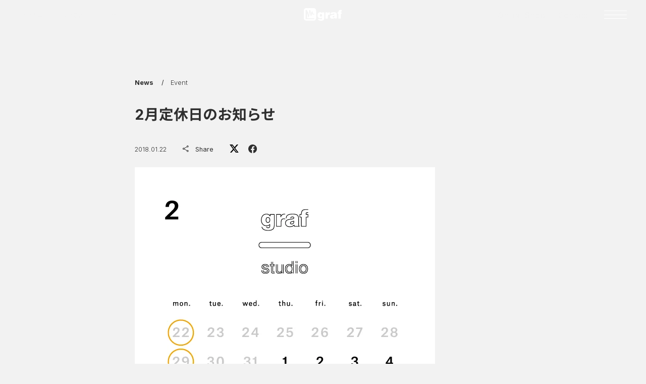

--- FILE ---
content_type: text/html; charset=UTF-8
request_url: https://www.graf-d3.com/news/1802_calender/
body_size: 86737
content:
<!doctype html><html lang="ja" class="scroll-smooth"><head><meta charset="UTF-8"><meta name="viewport" content="width=device-width, initial-scale=1.0"><title>2月定休日のお知らせ - graf | decorative mode no.3 design products Inc.</title><meta name="description" content="graf studio Shop&amp;Kitchenは5日（月）、13日（火）、16日（金）、19日（月）" /><meta name="robots" content="max-image-preview:large" /><link rel="canonical" href="https://www.graf-d3.com/news/1802_calender/" /><meta name="generator" content="All in One SEO (AIOSEO) 4.9.3" /><meta property="og:locale" content="ja_JP" /><meta property="og:site_name" content="graf | decorative mode no.3 design products Inc." /><meta property="og:type" content="article" /><meta property="og:title" content="2月定休日のお知らせ - graf | decorative mode no.3 design products Inc." /><meta property="og:description" content="graf studio Shop&amp;Kitchenは5日（月）、13日（火）、16日（金）、19日（月）" /><meta property="og:url" content="https://www.graf-d3.com/news/1802_calender/" /><meta property="og:image" content="https://www.graf-d3.com/cms/wp-content/uploads/2018/01/studio-calendar201802_cc.png" /><meta property="og:image:secure_url" content="https://www.graf-d3.com/cms/wp-content/uploads/2018/01/studio-calendar201802_cc.png" /><meta property="og:image:width" content="595" /><meta property="og:image:height" content="842" /><meta property="article:published_time" content="2018-01-22T02:06:55+00:00" /><meta property="article:modified_time" content="2018-01-22T02:12:17+00:00" /><meta property="article:publisher" content="https://www.facebook.com/graf.d3" /><meta name="twitter:card" content="summary_large_image" /><meta name="twitter:site" content="@graf_d3" /><meta name="twitter:title" content="2月定休日のお知らせ - graf | decorative mode no.3 design products Inc." /><meta name="twitter:description" content="graf studio Shop&amp;Kitchenは5日（月）、13日（火）、16日（金）、19日（月）" /><meta name="twitter:image" content="https://www.graf-d3.com/cms/wp-content/uploads/2018/01/studio-calendar201802_cc.png" /> <script type="application/ld+json" class="aioseo-schema">{"@context":"https:\/\/schema.org","@graph":[{"@type":"BreadcrumbList","@id":"https:\/\/www.graf-d3.com\/news\/1802_calender\/#breadcrumblist","itemListElement":[{"@type":"ListItem","@id":"https:\/\/www.graf-d3.com#listItem","position":1,"name":"Home","item":"https:\/\/www.graf-d3.com","nextItem":{"@type":"ListItem","@id":"https:\/\/www.graf-d3.com\/news\/#listItem","name":"\u30cb\u30e5\u30fc\u30b9"}},{"@type":"ListItem","@id":"https:\/\/www.graf-d3.com\/news\/#listItem","position":2,"name":"\u30cb\u30e5\u30fc\u30b9","item":"https:\/\/www.graf-d3.com\/news\/","nextItem":{"@type":"ListItem","@id":"https:\/\/www.graf-d3.com\/news_category\/event\/#listItem","name":"Event"},"previousItem":{"@type":"ListItem","@id":"https:\/\/www.graf-d3.com#listItem","name":"Home"}},{"@type":"ListItem","@id":"https:\/\/www.graf-d3.com\/news_category\/event\/#listItem","position":3,"name":"Event","item":"https:\/\/www.graf-d3.com\/news_category\/event\/","nextItem":{"@type":"ListItem","@id":"https:\/\/www.graf-d3.com\/news\/1802_calender\/#listItem","name":"2\u6708\u5b9a\u4f11\u65e5\u306e\u304a\u77e5\u3089\u305b"},"previousItem":{"@type":"ListItem","@id":"https:\/\/www.graf-d3.com\/news\/#listItem","name":"\u30cb\u30e5\u30fc\u30b9"}},{"@type":"ListItem","@id":"https:\/\/www.graf-d3.com\/news\/1802_calender\/#listItem","position":4,"name":"2\u6708\u5b9a\u4f11\u65e5\u306e\u304a\u77e5\u3089\u305b","previousItem":{"@type":"ListItem","@id":"https:\/\/www.graf-d3.com\/news_category\/event\/#listItem","name":"Event"}}]},{"@type":"Organization","@id":"https:\/\/www.graf-d3.com\/#organization","name":"graf","description":"\u308f\u305f\u3057\u305f\u3061\u306f\u3001\u300c\u3082\u306e\u3065\u304f\u308a\u300d\u3092\u901a\u3057\u3066\u3001\u300c\u66ae\u3089\u3057\u3092\u8c4a\u304b\u306b\u3059\u308b\u300d\u3053\u3068\u3092\u76ee\u6307\u3059\u30af\u30ea\u30a8\u30a4\u30c6\u30a3\u30d6\u30e6\u30cb\u30c3\u30c8\u3067\u3059\u3002\u5927\u962a\u3092\u62e0\u70b9\u306b\u3001\u5bb6\u5177\u306e\u88fd\u9020\u30fb\u8ca9\u58f2\u3001\u30b9\u30da\u30fc\u30b9\u30c7\u30b6\u30a4\u30f3\u3001\u30d7\u30ed\u30c0\u30af\u30c8\u30c7\u30b6\u30a4\u30f3\u3001\u30d6\u30e9\u30f3\u30c7\u30a3\u30f3\u30b0\u30c7\u30b6\u30a4\u30f3\u3001\u30b0\u30e9\u30d5\u30a3\u30c3\u30af\u30c7\u30b6\u30a4\u30f3\u3001\u30b3\u30df\u30e5\u30cb\u30c6\u30a3\u30c7\u30b6\u30a4\u30f3\u3001\u30ab\u30d5\u30a7\u306e\u904b\u55b6\u3084\u98df\u3084\u97f3\u697d\u306e\u30a4\u30d9\u30f3\u30c8\u904b\u55b6\u306a\u3069\u3001\u3055\u307e\u3056\u307e\u306a\u624b\u6cd5\u3092\u4f7f\u3063\u3066\u300c\u66ae\u3089\u3057\u300d\u306b\u307e\u3064\u308f\u308b\u3042\u3089\u3086\u308b\u4e8b\u67c4\u306b\u53d6\u308a\u7d44\u3093\u3067\u3044\u307e\u3059\u3002","url":"https:\/\/www.graf-d3.com\/","sameAs":["https:\/\/www.facebook.com\/graf.d3","https:\/\/twitter.com\/graf_d3","https:\/\/www.instagram.com\/graf.studio\/"]},{"@type":"WebPage","@id":"https:\/\/www.graf-d3.com\/news\/1802_calender\/#webpage","url":"https:\/\/www.graf-d3.com\/news\/1802_calender\/","name":"2\u6708\u5b9a\u4f11\u65e5\u306e\u304a\u77e5\u3089\u305b - graf | decorative mode no.3 design products Inc.","description":"graf studio Shop&Kitchen\u306f5\u65e5\uff08\u6708\uff09\u300113\u65e5\uff08\u706b\uff09\u300116\u65e5\uff08\u91d1\uff09\u300119\u65e5\uff08\u6708\uff09","inLanguage":"ja","isPartOf":{"@id":"https:\/\/www.graf-d3.com\/#website"},"breadcrumb":{"@id":"https:\/\/www.graf-d3.com\/news\/1802_calender\/#breadcrumblist"},"image":{"@type":"ImageObject","url":"https:\/\/www.graf-d3.com\/cms\/wp-content\/uploads\/2018\/01\/studio-calendar201802_cc.png","@id":"https:\/\/www.graf-d3.com\/news\/1802_calender\/#mainImage","width":595,"height":842},"primaryImageOfPage":{"@id":"https:\/\/www.graf-d3.com\/news\/1802_calender\/#mainImage"},"datePublished":"2018-01-22T11:06:55+09:00","dateModified":"2018-01-22T11:12:17+09:00"},{"@type":"WebSite","@id":"https:\/\/www.graf-d3.com\/#website","url":"https:\/\/www.graf-d3.com\/","name":"graf","description":"\u308f\u305f\u3057\u305f\u3061\u306f\u3001\u300c\u3082\u306e\u3065\u304f\u308a\u300d\u3092\u901a\u3057\u3066\u3001\u300c\u66ae\u3089\u3057\u3092\u8c4a\u304b\u306b\u3059\u308b\u300d\u3053\u3068\u3092\u76ee\u6307\u3059\u30af\u30ea\u30a8\u30a4\u30c6\u30a3\u30d6\u30e6\u30cb\u30c3\u30c8\u3067\u3059\u3002\u5927\u962a\u3092\u62e0\u70b9\u306b\u3001\u5bb6\u5177\u306e\u88fd\u9020\u30fb\u8ca9\u58f2\u3001\u30b9\u30da\u30fc\u30b9\u30c7\u30b6\u30a4\u30f3\u3001\u30d7\u30ed\u30c0\u30af\u30c8\u30c7\u30b6\u30a4\u30f3\u3001\u30d6\u30e9\u30f3\u30c7\u30a3\u30f3\u30b0\u30c7\u30b6\u30a4\u30f3\u3001\u30b0\u30e9\u30d5\u30a3\u30c3\u30af\u30c7\u30b6\u30a4\u30f3\u3001\u30b3\u30df\u30e5\u30cb\u30c6\u30a3\u30c7\u30b6\u30a4\u30f3\u3001\u30ab\u30d5\u30a7\u306e\u904b\u55b6\u3084\u98df\u3084\u97f3\u697d\u306e\u30a4\u30d9\u30f3\u30c8\u904b\u55b6\u306a\u3069\u3001\u3055\u307e\u3056\u307e\u306a\u624b\u6cd5\u3092\u4f7f\u3063\u3066\u300c\u66ae\u3089\u3057\u300d\u306b\u307e\u3064\u308f\u308b\u3042\u3089\u3086\u308b\u4e8b\u67c4\u306b\u53d6\u308a\u7d44\u3093\u3067\u3044\u307e\u3059\u3002","inLanguage":"ja","publisher":{"@id":"https:\/\/www.graf-d3.com\/#organization"}}]}</script>  <script type="text/javascript">window._wpemojiSettings = {"baseUrl":"https:\/\/s.w.org\/images\/core\/emoji\/14.0.0\/72x72\/","ext":".png","svgUrl":"https:\/\/s.w.org\/images\/core\/emoji\/14.0.0\/svg\/","svgExt":".svg","source":{"concatemoji":"https:\/\/www.graf-d3.com\/cms\/wp-includes\/js\/wp-emoji-release.min.js?ver=6.4.7"}};
/*! This file is auto-generated */
!function(i,n){var o,s,e;function c(e){try{var t={supportTests:e,timestamp:(new Date).valueOf()};sessionStorage.setItem(o,JSON.stringify(t))}catch(e){}}function p(e,t,n){e.clearRect(0,0,e.canvas.width,e.canvas.height),e.fillText(t,0,0);var t=new Uint32Array(e.getImageData(0,0,e.canvas.width,e.canvas.height).data),r=(e.clearRect(0,0,e.canvas.width,e.canvas.height),e.fillText(n,0,0),new Uint32Array(e.getImageData(0,0,e.canvas.width,e.canvas.height).data));return t.every(function(e,t){return e===r[t]})}function u(e,t,n){switch(t){case"flag":return n(e,"\ud83c\udff3\ufe0f\u200d\u26a7\ufe0f","\ud83c\udff3\ufe0f\u200b\u26a7\ufe0f")?!1:!n(e,"\ud83c\uddfa\ud83c\uddf3","\ud83c\uddfa\u200b\ud83c\uddf3")&&!n(e,"\ud83c\udff4\udb40\udc67\udb40\udc62\udb40\udc65\udb40\udc6e\udb40\udc67\udb40\udc7f","\ud83c\udff4\u200b\udb40\udc67\u200b\udb40\udc62\u200b\udb40\udc65\u200b\udb40\udc6e\u200b\udb40\udc67\u200b\udb40\udc7f");case"emoji":return!n(e,"\ud83e\udef1\ud83c\udffb\u200d\ud83e\udef2\ud83c\udfff","\ud83e\udef1\ud83c\udffb\u200b\ud83e\udef2\ud83c\udfff")}return!1}function f(e,t,n){var r="undefined"!=typeof WorkerGlobalScope&&self instanceof WorkerGlobalScope?new OffscreenCanvas(300,150):i.createElement("canvas"),a=r.getContext("2d",{willReadFrequently:!0}),o=(a.textBaseline="top",a.font="600 32px Arial",{});return e.forEach(function(e){o[e]=t(a,e,n)}),o}function t(e){var t=i.createElement("script");t.src=e,t.defer=!0,i.head.appendChild(t)}"undefined"!=typeof Promise&&(o="wpEmojiSettingsSupports",s=["flag","emoji"],n.supports={everything:!0,everythingExceptFlag:!0},e=new Promise(function(e){i.addEventListener("DOMContentLoaded",e,{once:!0})}),new Promise(function(t){var n=function(){try{var e=JSON.parse(sessionStorage.getItem(o));if("object"==typeof e&&"number"==typeof e.timestamp&&(new Date).valueOf()<e.timestamp+604800&&"object"==typeof e.supportTests)return e.supportTests}catch(e){}return null}();if(!n){if("undefined"!=typeof Worker&&"undefined"!=typeof OffscreenCanvas&&"undefined"!=typeof URL&&URL.createObjectURL&&"undefined"!=typeof Blob)try{var e="postMessage("+f.toString()+"("+[JSON.stringify(s),u.toString(),p.toString()].join(",")+"));",r=new Blob([e],{type:"text/javascript"}),a=new Worker(URL.createObjectURL(r),{name:"wpTestEmojiSupports"});return void(a.onmessage=function(e){c(n=e.data),a.terminate(),t(n)})}catch(e){}c(n=f(s,u,p))}t(n)}).then(function(e){for(var t in e)n.supports[t]=e[t],n.supports.everything=n.supports.everything&&n.supports[t],"flag"!==t&&(n.supports.everythingExceptFlag=n.supports.everythingExceptFlag&&n.supports[t]);n.supports.everythingExceptFlag=n.supports.everythingExceptFlag&&!n.supports.flag,n.DOMReady=!1,n.readyCallback=function(){n.DOMReady=!0}}).then(function(){return e}).then(function(){var e;n.supports.everything||(n.readyCallback(),(e=n.source||{}).concatemoji?t(e.concatemoji):e.wpemoji&&e.twemoji&&(t(e.twemoji),t(e.wpemoji)))}))}((window,document),window._wpemojiSettings);</script> <style id='wp-emoji-styles-inline-css' type='text/css'>img.wp-smiley,img.emoji{display:inline !important;border:none !important;box-shadow:none !important;height:1em !important;width:1em !important;margin:0 .07em !important;vertical-align:-.1em !important;background:0 0 !important;padding:0 !important}</style><link rel='stylesheet' id='wp-block-library-css' href='https://www.graf-d3.com/cms/wp-content/cache/autoptimize/css/autoptimize_single_13024b79745d683328481f6b5cd81782.css?ver=18.9.0' type='text/css' media='all' /><link rel='stylesheet' id='aioseo/css/src/vue/standalone/blocks/table-of-contents/global.scss-css' href='https://www.graf-d3.com/cms/wp-content/cache/autoptimize/css/autoptimize_single_8aeaa129c1f80e6e5dbaa329351d1482.css?ver=4.9.3' type='text/css' media='all' /><style id='classic-theme-styles-inline-css' type='text/css'>/*! This file is auto-generated */
.wp-block-button__link{color:#fff;background-color:#32373c;border-radius:9999px;box-shadow:none;text-decoration:none;padding:calc(.667em + 2px) calc(1.333em + 2px);font-size:1.125em}.wp-block-file__button{background:#32373c;color:#fff;text-decoration:none}</style><style id='global-styles-inline-css' type='text/css'>:root{--wp--preset--aspect-ratio--square:1;--wp--preset--aspect-ratio--4-3:4/3;--wp--preset--aspect-ratio--3-4:3/4;--wp--preset--aspect-ratio--3-2:3/2;--wp--preset--aspect-ratio--2-3:2/3;--wp--preset--aspect-ratio--16-9:16/9;--wp--preset--aspect-ratio--9-16:9/16;--wp--preset--color--black:#000;--wp--preset--color--cyan-bluish-gray:#abb8c3;--wp--preset--color--white:#fff;--wp--preset--color--pale-pink:#f78da7;--wp--preset--color--vivid-red:#cf2e2e;--wp--preset--color--luminous-vivid-orange:#ff6900;--wp--preset--color--luminous-vivid-amber:#fcb900;--wp--preset--color--light-green-cyan:#7bdcb5;--wp--preset--color--vivid-green-cyan:#00d084;--wp--preset--color--pale-cyan-blue:#8ed1fc;--wp--preset--color--vivid-cyan-blue:#0693e3;--wp--preset--color--vivid-purple:#9b51e0;--wp--preset--gradient--vivid-cyan-blue-to-vivid-purple:linear-gradient(135deg,rgba(6,147,227,1) 0%,#9b51e0 100%);--wp--preset--gradient--light-green-cyan-to-vivid-green-cyan:linear-gradient(135deg,#7adcb4 0%,#00d082 100%);--wp--preset--gradient--luminous-vivid-amber-to-luminous-vivid-orange:linear-gradient(135deg,rgba(252,185,0,1) 0%,rgba(255,105,0,1) 100%);--wp--preset--gradient--luminous-vivid-orange-to-vivid-red:linear-gradient(135deg,rgba(255,105,0,1) 0%,#cf2e2e 100%);--wp--preset--gradient--very-light-gray-to-cyan-bluish-gray:linear-gradient(135deg,#eee 0%,#a9b8c3 100%);--wp--preset--gradient--cool-to-warm-spectrum:linear-gradient(135deg,#4aeadc 0%,#9778d1 20%,#cf2aba 40%,#ee2c82 60%,#fb6962 80%,#fef84c 100%);--wp--preset--gradient--blush-light-purple:linear-gradient(135deg,#ffceec 0%,#9896f0 100%);--wp--preset--gradient--blush-bordeaux:linear-gradient(135deg,#fecda5 0%,#fe2d2d 50%,#6b003e 100%);--wp--preset--gradient--luminous-dusk:linear-gradient(135deg,#ffcb70 0%,#c751c0 50%,#4158d0 100%);--wp--preset--gradient--pale-ocean:linear-gradient(135deg,#fff5cb 0%,#b6e3d4 50%,#33a7b5 100%);--wp--preset--gradient--electric-grass:linear-gradient(135deg,#caf880 0%,#71ce7e 100%);--wp--preset--gradient--midnight:linear-gradient(135deg,#020381 0%,#2874fc 100%);--wp--preset--font-size--small:13px;--wp--preset--font-size--medium:20px;--wp--preset--font-size--large:36px;--wp--preset--font-size--x-large:42px;--wp--preset--spacing--20:.44rem;--wp--preset--spacing--30:.67rem;--wp--preset--spacing--40:1rem;--wp--preset--spacing--50:1.5rem;--wp--preset--spacing--60:2.25rem;--wp--preset--spacing--70:3.38rem;--wp--preset--spacing--80:5.06rem;--wp--preset--shadow--natural:6px 6px 9px rgba(0,0,0,.2);--wp--preset--shadow--deep:12px 12px 50px rgba(0,0,0,.4);--wp--preset--shadow--sharp:6px 6px 0px rgba(0,0,0,.2);--wp--preset--shadow--outlined:6px 6px 0px -3px rgba(255,255,255,1),6px 6px rgba(0,0,0,1);--wp--preset--shadow--crisp:6px 6px 0px rgba(0,0,0,1)}:where(.is-layout-flex){gap:.5em}:where(.is-layout-grid){gap:.5em}body .is-layout-flex{display:flex}.is-layout-flex{flex-wrap:wrap;align-items:center}.is-layout-flex>:is(*,div){margin:0}body .is-layout-grid{display:grid}.is-layout-grid>:is(*,div){margin:0}:where(.wp-block-columns.is-layout-flex){gap:2em}:where(.wp-block-columns.is-layout-grid){gap:2em}:where(.wp-block-post-template.is-layout-flex){gap:1.25em}:where(.wp-block-post-template.is-layout-grid){gap:1.25em}.has-black-color{color:var(--wp--preset--color--black) !important}.has-cyan-bluish-gray-color{color:var(--wp--preset--color--cyan-bluish-gray) !important}.has-white-color{color:var(--wp--preset--color--white) !important}.has-pale-pink-color{color:var(--wp--preset--color--pale-pink) !important}.has-vivid-red-color{color:var(--wp--preset--color--vivid-red) !important}.has-luminous-vivid-orange-color{color:var(--wp--preset--color--luminous-vivid-orange) !important}.has-luminous-vivid-amber-color{color:var(--wp--preset--color--luminous-vivid-amber) !important}.has-light-green-cyan-color{color:var(--wp--preset--color--light-green-cyan) !important}.has-vivid-green-cyan-color{color:var(--wp--preset--color--vivid-green-cyan) !important}.has-pale-cyan-blue-color{color:var(--wp--preset--color--pale-cyan-blue) !important}.has-vivid-cyan-blue-color{color:var(--wp--preset--color--vivid-cyan-blue) !important}.has-vivid-purple-color{color:var(--wp--preset--color--vivid-purple) !important}.has-black-background-color{background-color:var(--wp--preset--color--black) !important}.has-cyan-bluish-gray-background-color{background-color:var(--wp--preset--color--cyan-bluish-gray) !important}.has-white-background-color{background-color:var(--wp--preset--color--white) !important}.has-pale-pink-background-color{background-color:var(--wp--preset--color--pale-pink) !important}.has-vivid-red-background-color{background-color:var(--wp--preset--color--vivid-red) !important}.has-luminous-vivid-orange-background-color{background-color:var(--wp--preset--color--luminous-vivid-orange) !important}.has-luminous-vivid-amber-background-color{background-color:var(--wp--preset--color--luminous-vivid-amber) !important}.has-light-green-cyan-background-color{background-color:var(--wp--preset--color--light-green-cyan) !important}.has-vivid-green-cyan-background-color{background-color:var(--wp--preset--color--vivid-green-cyan) !important}.has-pale-cyan-blue-background-color{background-color:var(--wp--preset--color--pale-cyan-blue) !important}.has-vivid-cyan-blue-background-color{background-color:var(--wp--preset--color--vivid-cyan-blue) !important}.has-vivid-purple-background-color{background-color:var(--wp--preset--color--vivid-purple) !important}.has-black-border-color{border-color:var(--wp--preset--color--black) !important}.has-cyan-bluish-gray-border-color{border-color:var(--wp--preset--color--cyan-bluish-gray) !important}.has-white-border-color{border-color:var(--wp--preset--color--white) !important}.has-pale-pink-border-color{border-color:var(--wp--preset--color--pale-pink) !important}.has-vivid-red-border-color{border-color:var(--wp--preset--color--vivid-red) !important}.has-luminous-vivid-orange-border-color{border-color:var(--wp--preset--color--luminous-vivid-orange) !important}.has-luminous-vivid-amber-border-color{border-color:var(--wp--preset--color--luminous-vivid-amber) !important}.has-light-green-cyan-border-color{border-color:var(--wp--preset--color--light-green-cyan) !important}.has-vivid-green-cyan-border-color{border-color:var(--wp--preset--color--vivid-green-cyan) !important}.has-pale-cyan-blue-border-color{border-color:var(--wp--preset--color--pale-cyan-blue) !important}.has-vivid-cyan-blue-border-color{border-color:var(--wp--preset--color--vivid-cyan-blue) !important}.has-vivid-purple-border-color{border-color:var(--wp--preset--color--vivid-purple) !important}.has-vivid-cyan-blue-to-vivid-purple-gradient-background{background:var(--wp--preset--gradient--vivid-cyan-blue-to-vivid-purple) !important}.has-light-green-cyan-to-vivid-green-cyan-gradient-background{background:var(--wp--preset--gradient--light-green-cyan-to-vivid-green-cyan) !important}.has-luminous-vivid-amber-to-luminous-vivid-orange-gradient-background{background:var(--wp--preset--gradient--luminous-vivid-amber-to-luminous-vivid-orange) !important}.has-luminous-vivid-orange-to-vivid-red-gradient-background{background:var(--wp--preset--gradient--luminous-vivid-orange-to-vivid-red) !important}.has-very-light-gray-to-cyan-bluish-gray-gradient-background{background:var(--wp--preset--gradient--very-light-gray-to-cyan-bluish-gray) !important}.has-cool-to-warm-spectrum-gradient-background{background:var(--wp--preset--gradient--cool-to-warm-spectrum) !important}.has-blush-light-purple-gradient-background{background:var(--wp--preset--gradient--blush-light-purple) !important}.has-blush-bordeaux-gradient-background{background:var(--wp--preset--gradient--blush-bordeaux) !important}.has-luminous-dusk-gradient-background{background:var(--wp--preset--gradient--luminous-dusk) !important}.has-pale-ocean-gradient-background{background:var(--wp--preset--gradient--pale-ocean) !important}.has-electric-grass-gradient-background{background:var(--wp--preset--gradient--electric-grass) !important}.has-midnight-gradient-background{background:var(--wp--preset--gradient--midnight) !important}.has-small-font-size{font-size:var(--wp--preset--font-size--small) !important}.has-medium-font-size{font-size:var(--wp--preset--font-size--medium) !important}.has-large-font-size{font-size:var(--wp--preset--font-size--large) !important}.has-x-large-font-size{font-size:var(--wp--preset--font-size--x-large) !important}:where(.wp-block-columns.is-layout-flex){gap:2em}:where(.wp-block-columns.is-layout-grid){gap:2em}:root :where(.wp-block-pullquote){font-size:1.5em;line-height:1.6}:where(.wp-block-post-template.is-layout-flex){gap:1.25em}:where(.wp-block-post-template.is-layout-grid){gap:1.25em}</style><meta name="cdp-version" content="1.5.0" /><link rel="icon" href="https://www.graf-d3.com/cms/wp-content/uploads/2023/02/cropped-favicon-1-32x32.png" sizes="32x32" /><link rel="icon" href="https://www.graf-d3.com/cms/wp-content/uploads/2023/02/cropped-favicon-1-192x192.png" sizes="192x192" /><link rel="apple-touch-icon" href="https://www.graf-d3.com/cms/wp-content/uploads/2023/02/cropped-favicon-1-180x180.png" /><meta name="msapplication-TileImage" content="https://www.graf-d3.com/cms/wp-content/uploads/2023/02/cropped-favicon-1-270x270.png" /><style type="text/css" id="wp-custom-css">.flpc{display:block !important}.flsp{display:none !important}@media only screen and (max-width:750px){.flpc{display:none !important}.flsp{display:block !important}}</style><link rel="stylesheet" href="https://cdn.jsdelivr.net/npm/yakuhanjp@3.4.1/dist/css/yakuhanjp_s.min.css"><link rel="stylesheet" href="https://cdn.jsdelivr.net/npm/swiper@9.4.1/swiper-bundle.min.css"><link rel="preload" href="https://www.graf-d3.com/cms/wp-content/themes/grafdecorativemodeno3/style.css?ver=20260120201231" as="style"><link rel="stylesheet" href="https://www.graf-d3.com/cms/wp-content/cache/autoptimize/css/autoptimize_single_fe62455984ee0cbe45e9e3570cb4db03.css?ver=20260120201231"><link rel="preconnect" href="https://fonts.googleapis.com"><link rel="preconnect" href="https://fonts.gstatic.com" crossorigin><link href="https://fonts.googleapis.com/css2?family=Inter:wght@100;200;300;400;500;600;700&family=Noto+Sans+JP:wght@100;300;400;500;700&display=swap" rel="stylesheet"> <script defer src="https://cdn.jsdelivr.net/npm/swiper@9.4.1/swiper-bundle.min.js"></script> <script defer src="https://www.graf-d3.com/cms/wp-content/themes/grafdecorativemodeno3/js/script.js"></script> <script defer src="https://cdn.jsdelivr.net/npm/@alpinejs/ui@3.13.5-beta.0/dist/cdn.min.js"></script> <script defer src="https://cdn.jsdelivr.net/npm/@alpinejs/collapse@3.13.5/dist/cdn.min.js"></script> <script defer src="https://cdn.jsdelivr.net/npm/@alpinejs/focus@3.13.5/dist/cdn.min.js"></script> <script defer src="https://cdn.jsdelivr.net/npm/alpinejs@3.13.5/dist/cdn.min.js"></script> <script defer src="https://cdnjs.cloudflare.com/ajax/libs/gsap/3.12.5/gsap.min.js"></script> <script defer src="https://cdnjs.cloudflare.com/ajax/libs/gsap/3.12.5/ScrollTrigger.min.js"></script> <script defer src="https://www.graf-d3.com/cms/wp-content/themes/grafdecorativemodeno3/js/@gsap/ScrollSmoother@3.11.4/ScrollSmoother.min.js"></script> <script src="https://www.graf-d3.com/cms/wp-content/themes/grafdecorativemodeno3/js/@splide/splide@4.1.4/splide.min.js"></script> <script src="https://cdnjs.cloudflare.com/ajax/libs/luminous-lightbox/2.4.0/luminous.min.js"></script> <script type="text/javascript">var _gaq = _gaq || [];
 _gaq.push(['_setAccount', 'UA-27711486-1']);
 _gaq.push(['_trackPageview']);

 (function() {
   var ga = document.createElement('script'); ga.type = 'text/javascript'; ga.async = true;
   ga.src = ('https:' == document.location.protocol ? 'https://ssl' : 'http://www') + '.google-analytics.com/ga.js';
   var s = document.getElementsByTagName('script')[0]; s.parentNode.insertBefore(ga, s);
 })();</script>  <script async src="https://www.googletagmanager.com/gtag/js?id=G-HJFXV012WZ"></script> <script>window.dataLayer = window.dataLayer || [];
  function gtag(){dataLayer.push(arguments);}
  gtag('js', new Date());

  gtag('config', 'G-HJFXV012WZ');</script> </head><body class="cpt_news-template-default single single-cpt_news postid-4885 bg-[#f2f2f2] transition-colors duration-500 ease-in-out" ><div id="loading" class="flex justify-center items-center w-full h-full fixed z-50 transition-all duration-500 backdrop-blur-lg"><div class="animate-spin h-5 w-5 border-2 border-[#2f2f2f] rounded-full opacity-60" style="border-top-color: transparent"></div></div><div id="wrapper"><header id="header"><div class="header-left block w-2/5 mx-auto py-5 absolute left-10 mix-blend-difference z-3 text-[#f1f1f1] text-sm font-extralight"><div class="mt-2 sm:w-10/12 w-9/12 truncate ..."> <span property="itemListElement" typeof="ListItem"><a property="item" typeof="WebPage" title="Go to graf | decorative mode no.3 design products Inc.." href="https://www.graf-d3.com" class="home" ><span property="name">Home</span></a><meta property="position" content="1"></span> / <span property="itemListElement" typeof="ListItem"><a property="item" typeof="WebPage" title="Go to ニュース." href="https://www.graf-d3.com/news/" class="archive post-cpt_news-archive" ><span property="name">ニュース</span></a><meta property="position" content="2"></span> / <span property="itemListElement" typeof="ListItem"><span property="name" class="post post-cpt_news current-item">2月定休日のお知らせ</span><meta property="url" content="https://www.graf-d3.com/news/1802_calender/"><meta property="position" content="3"></span></div></div><div id="logo" class="w-24 fixed z-50 top-5 left-1/2 -ml-12 mix-blend-difference"><a href="https://www.graf-d3.com/" class="block "> <svg width="91" height="30" viewBox="0 0 91 30" fill="none" xmlns="http://www.w3.org/2000/svg" class="w-full h-auto "> <g style="mix-blend-mode:difference" clip-path="url(#clip0_1_7)"> <g style="mix-blend-mode:difference"> <path d="M38.8173 15.065C39.007 14.7729 39.2713 14.5368 39.5828 14.381C39.8943 14.2253 40.2418 14.1555 40.5893 14.179C40.9619 14.1563 41.3345 14.2251 41.6744 14.3796C42.0143 14.534 42.3112 14.7693 42.5393 15.065C42.9228 15.7058 43.108 16.446 43.0713 17.192C43.1071 17.9383 42.9209 18.6784 42.5363 19.319C42.3329 19.6515 42.0457 19.9247 41.7035 20.1113C41.3612 20.2979 40.976 20.3912 40.5863 20.382C40.2659 20.3845 39.9502 20.3043 39.6699 20.1491C39.3896 19.9939 39.1541 19.7689 38.9863 19.496C38.6249 18.9107 38.4402 18.2336 38.4543 17.546C38.2681 16.7024 38.3972 15.8198 38.8173 15.065ZM35.2723 28.713C37.0061 29.6585 38.974 30.0891 40.9443 29.954C44.1343 29.954 46.4383 29.245 47.5023 27.654C48.2113 26.591 48.5653 24.818 48.5653 22.16V10.28H43.4253V12.23C42.8628 11.5497 42.2062 10.953 41.4753 10.458C40.7033 10.0597 39.8601 9.81835 38.9943 9.74797C38.0141 9.67622 37.0315 9.84877 36.1344 10.2502C35.2373 10.6516 34.4539 11.2693 33.8543 12.048C32.8636 13.5744 32.3684 15.3695 32.4363 17.188C32.3886 18.0913 32.5206 18.9952 32.8248 19.8471C33.129 20.699 33.5992 21.4821 34.2083 22.151C34.7711 22.8128 35.4809 23.3338 36.281 23.6724C37.0811 24.011 37.9493 24.1578 38.8163 24.101C39.6729 24.1137 40.5212 23.9317 41.2973 23.569C41.8698 23.2776 42.4068 22.9209 42.8973 22.506V23.924C42.9869 24.6742 42.7976 25.4313 42.3653 26.051C42.1354 26.2859 41.8591 26.4703 41.554 26.5923C41.2489 26.7144 40.9217 26.7715 40.5933 26.76C40.1562 26.7498 39.729 26.6279 39.3523 26.406C39.2293 26.3366 39.1299 26.232 39.0668 26.1056C39.0037 25.9793 38.9798 25.837 38.9983 25.697H33.1453C33.2719 26.3195 33.5263 26.9089 33.8924 27.4281C34.2586 27.9472 34.7284 28.3847 35.2723 28.713Z" fill="white"/> <path d="M51.2227 24.99V10.279H56.5397V13.293C57.4257 10.993 58.8397 9.92499 60.9707 9.92499H61.6797V15.774C61.4315 15.7818 61.186 15.7205 60.9707 15.597H60.4387C59.47 15.5288 58.5138 15.8474 57.7797 16.483C57.1258 17.4794 56.8147 18.6618 56.8937 19.851V24.991H51.2227V24.99Z" fill="white"/> <path d="M72.1368 21.269C71.8959 21.5498 71.5966 21.7746 71.2598 21.9277C70.923 22.0807 70.5567 22.1583 70.1868 22.155C69.6938 22.1431 69.2095 22.0223 68.7688 21.801C68.606 21.718 68.4698 21.5909 68.3757 21.4343C68.2817 21.2776 68.2335 21.0977 68.2368 20.915C68.2368 20.206 68.7688 19.674 69.6548 19.315C70.6188 19.083 71.5662 18.787 72.4908 18.429C72.6754 19.3893 72.5515 20.3834 72.1368 21.269ZM79.2268 24.814L78.5178 24.105C78.4284 23.7564 78.3692 23.4007 78.3408 23.042V15.948C78.3408 13.821 77.9868 12.403 77.2778 11.517C76.2118 10.457 74.0868 9.74799 71.0738 9.74799C68.2378 9.74799 66.2888 10.102 64.8738 10.989C64.2913 11.3704 63.8203 11.8994 63.509 12.5222C63.1977 13.145 63.0572 13.8392 63.1018 14.534H68.5958C68.6226 14.2896 68.6994 14.0533 68.8214 13.8398C68.9433 13.6263 69.1079 13.4402 69.3048 13.293C69.6981 13.1347 70.1239 13.074 70.5458 13.116C70.9677 13.074 71.3935 13.1347 71.7868 13.293C72.0135 13.3546 72.2102 13.4962 72.3405 13.6916C72.4708 13.887 72.526 14.123 72.4958 14.356C72.4958 15.065 71.6098 15.597 69.8368 15.774C68.1675 15.9787 66.5107 16.2744 64.8738 16.66C64.0486 16.9599 63.343 17.5194 62.863 18.2546C62.3829 18.9898 62.1544 19.8609 62.2118 20.737C62.1754 21.3874 62.3028 22.0366 62.5823 22.625C62.8619 23.2134 63.2846 23.7223 63.8118 24.105C64.8947 24.874 66.2081 25.2491 67.5338 25.168C68.5637 25.1957 69.5886 25.0147 70.5468 24.636C71.4724 24.2739 72.3161 23.7298 73.0278 23.036L73.3818 24.636H79.4078V24.813L79.2268 24.814Z" fill="white"/> <path d="M87.7355 10.28H90.2155V13.648H87.7355V24.991H81.8855V13.648H79.9355V10.28H81.8855C81.8855 7.79898 82.4175 6.20398 83.3035 5.31698C84.5654 4.5039 86.0605 4.13023 87.5565 4.25398H90.0355V7.97598H88.4355C87.9035 8.15298 87.5495 8.68498 87.5495 9.74798L87.7355 10.28Z" fill="white"/> <path d="M23.2189 0H5.67286C4.91595 0.0101553 4.16848 0.169668 3.47336 0.469386C2.77824 0.769104 2.14914 1.20313 1.62216 1.74656C1.09518 2.28998 0.680682 2.93212 0.402459 3.63612C0.124236 4.34012 -0.0122401 5.09213 0.000861319 5.849V23.927C0.014178 25.4741 0.634686 26.9541 1.72871 28.0481C2.82274 29.1422 4.30273 29.7627 5.84986 29.776H23.4009C24.948 29.7627 26.428 29.1422 27.522 28.0481C28.616 26.9541 29.2365 25.4741 29.2499 23.927V5.849C29.1668 4.29342 28.4994 2.82659 27.3811 1.74206C26.2628 0.65754 24.7763 0.0353439 23.2189 0ZM24.6369 15.42H21.0919C20.7379 15.42 20.3829 15.243 20.3829 14.888C20.3829 14.888 20.0289 13.47 19.4969 11.875C18.9649 14.711 18.0789 18.075 18.0789 18.075C18.0665 18.259 17.9878 18.4322 17.8574 18.5625C17.727 18.6929 17.5538 18.7716 17.3699 18.784C17.1632 18.7855 16.9624 18.7158 16.801 18.5867C16.6397 18.4576 16.5277 18.2769 16.4839 18.075C16.4839 18.075 15.2429 12.758 14.1839 9.036C13.4749 13.467 12.0569 21.443 12.0569 21.443C12.0445 21.627 11.9658 21.8002 11.8354 21.9305C11.705 22.0609 11.5318 22.1396 11.3479 22.152C11.1524 22.118 10.9688 22.0352 10.8139 21.9112C10.659 21.7873 10.5379 21.6262 10.4619 21.443C10.4619 21.443 9.21686 15.6 8.50786 11.875C8.46154 13.0292 8.22258 14.1676 7.80086 15.243V24.282H24.6369V26.054H4.07686V25.7V4.608H7.80086V9.039C7.89058 8.81141 7.95009 8.57305 7.97786 8.33C8.04225 8.15358 8.16531 8.00465 8.32643 7.90816C8.48755 7.81167 8.67694 7.77348 8.86286 7.8C9.21686 7.623 9.57186 7.977 9.57186 8.332C9.57186 8.332 10.6349 13.117 11.3439 17.017C12.0529 12.409 13.2939 5.142 13.2939 5.142C13.3377 4.94007 13.4497 4.75938 13.611 4.63027C13.7724 4.50117 13.9732 4.43151 14.1799 4.433C14.3662 4.40636 14.556 4.44472 14.7174 4.54161C14.8787 4.6385 15.0018 4.78802 15.0659 4.965C15.0659 4.965 16.4839 10.814 17.3659 14.359C17.8979 11.523 18.7839 8.333 18.7839 8.333C18.7963 8.14905 18.8749 7.97583 19.0053 7.84546C19.1357 7.71509 19.3089 7.63641 19.4929 7.624C19.6756 7.62074 19.8555 7.66889 20.0121 7.76296C20.1688 7.85702 20.2959 7.99321 20.3789 8.156C20.3789 8.156 21.6199 12.764 21.9789 13.65H24.8149V15.42H24.6369Z" fill="white"/> </g> </g> <defs> <clipPath id="clip0_1_7"> <rect width="90.2159" height="29.9783" fill="white"/> </clipPath> </defs> </svg></a></div><div class="header-right fixed z-5 top-6 right-36 mix-blend-exclusion text-xl md:block hidden Inter"><ul><li class="inline-block mr-8"><a href="https://www.graf-onlineshop.com/" class="block text-[#f1f1f1]" target="_blank">Online Shop</a></li><li class="inline-block"><a href="https://www.graf-d3.com/contact/" class="block text-[#f1f1f1]">Contact</a></li></ul></div><div x-data="{ open: false }" class="drawer flex justify-center"> <button
 x-on:click="open = true"
 :class="{ 'drawer-open': open }"
 class="drawer-hamburger w-14 z-50 fixed top-5 lg:right-10 right-5 pb-6 px-2 mix-blend-exclusion"
 > <span class="drawer-hamburger-icon "></span> </button><div
 x-dialog
 x-model="open"
 style="display: none"
 class="fixed inset-0 z-10 overflow-hidden"
 ><div x-dialog:overlay x-transition.opacity class="fixed inset-0 bg-black bg-opacity-50"></div><div class="fixed inset-y-0 right-0 w-full top-0 "><div
 x-dialog:panel
 x-transition:enter="transition-opacity ease-out duration-300"
 x-transition:enter-start="transition-opacity opacity-0 duration-300"
 x-transition:enter-end="transition-opacity opacity-1 duration-300"
 x-transition:leave="transition-opacity ease-in duration-75"
 x-transition:leave-start="transition-opacity opacity-1 duration-75"
 x-transition:leave-end="transition-opacity opacity-0 duration-75"
 class="h-full w-full"
 ><div class="h-full flex flex-col justify-between shadow-lg overflow-y-auto bg-[#1f1f1f] text-[#f1f1f1] " ><div class="lg:w-7/12 w-10/12 mx-auto lg:flex justify-between md:pt-40 pt-28 pb-12 z-20"><div class="lg:w-6/12 footer-box"><div x-data class="mx-auto font-light"><div x-disclosure class="py-8 border-b border-solid border-neutral-600"> <button
x-disclosure:button
class="flex w-full items-center justify-between"
> <span class="text-3xl font-semibold">Who we are</span> <span x-show="$disclosure.isOpen" x-cloak aria-hidden="true"><img src="https://www.graf-d3.com/cms/wp-content/themes/grafdecorativemodeno3/images/ico/ico-minus.svg" width="20" height="20" alt="minus" class="w-7 h-7"></span> <span x-show="! $disclosure.isOpen" aria-hidden="true"><img src="https://www.graf-d3.com/cms/wp-content/themes/grafdecorativemodeno3/images/ico/ico-plus.svg" width="20" height="20" alt="plus" class="w-7 h-7"></span> </button><div x-disclosure:panel x-collapse class="mt-8"><ul class="text-xl"><li class="block mb-4 "><a href="https://www.graf-d3.com/about/">Who we are</a></li><li id="menu-item-10794" class="menu-item block mb-4 menu-item-type-post_type menu-item-object-page menu-item-10794"><a href="https://www.graf-d3.com/about/philosophy/">Philosophy</a></li><li id="menu-item-10793" class="menu-item block mb-4 menu-item-type-post_type menu-item-object-page menu-item-10793"><a href="https://www.graf-d3.com/about/people/">People</a></li></ul></div></div><div x-disclosure class="py-8 border-b border-solid border-neutral-600"> <button
x-disclosure:button
class="flex w-full items-center justify-between"
> <span class="text-3xl font-semibold">What we do</span> <span x-show="$disclosure.isOpen" x-cloak aria-hidden="true"><img src="https://www.graf-d3.com/cms/wp-content/themes/grafdecorativemodeno3/images/ico/ico-minus.svg" width="20" height="20" alt="minus" class="w-7 h-7"></span> <span x-show="! $disclosure.isOpen" aria-hidden="true"><img src="https://www.graf-d3.com/cms/wp-content/themes/grafdecorativemodeno3/images/ico/ico-plus.svg" width="20" height="20" alt="plus" class="w-7 h-7"></span> </button><div x-disclosure:panel x-collapse class="mt-8"><ul class="text-xl"><li class="block mb-4"><a href="https://www.graf-d3.com/what-we-do/">What we do</a></li></ul><ul class="text-xl"><li class="block mb-4 navi-second"> <a href="https://www.graf-d3.com/graf-studio/">graf Studio</a><ul class="border-l border-solid border-neutral-600 ml-14 pl-4 mt-4 mb-8 text-base"><li class="block mb-4"><a href="https://www.graf-d3.com/graf-shop/">graf shop</a></li><li class="block mb-4"><a href="https://www.graf-d3.com/graf-kitchen/">graf kitchen</a></li><li class="block mb-4"><a href="https://www.graf-d3.com/graf-porch/">graf porch</a></li></ul><ul class="ml-14 mt-4 mb-8 text-base"><li class="block mb-4"><a href="https://www.graf-d3.com/furniture-products/" class="py-1 px-2.5 inline-block bg-white/5 rounded-sm">Furniture / Products</a></li></ul></li></ul><ul class="text-xl"><li class="block mb-4 navi-second"><a href="https://www.graf-d3.com/graf-design/">graf Design</a><ul x-on:click="open = false" class="border-l border-solid border-neutral-600 ml-14 pl-4 mt-4 mb-4 text-base"><li class="inline-block mb-4 mr-9"><a href="https://www.graf-d3.com/graf-design/#space-section">Space design</a></li><li class="inline-block mb-4 mr-9"><a href="https://www.graf-d3.com/graf-design/#branding-section">Branding design</a></li><li class="inline-block mb-4 mr-9"><a href="https://www.graf-d3.com/graf-design/#graphic-section">Graphic design</a></li><li class="inline-block mb-4 mr-9"><a href="https://www.graf-d3.com/graf-design/#products-section">Product design</a></li><li class="inline-block mb-4 mr-9"><a href="https://www.graf-d3.com/graf-design/#furniture-section">Furniture design</a></li><li class="inline-block mb-4 mr-9"><a href="https://www.graf-d3.com/graf-design/#exhibition-section">Exhibition design</a></li><li class="inline-block mr-9"><a href="https://www.graf-d3.com/graf-design/#pr-section">PR planning</a></li><li class="inline-block mr-9"><a href="https://www.graf-d3.com/works_category/contracts/">Contract furniture</a></li></ul><ul class="ml-14 mt-4 mb-8 text-base"><li class="inline-block mb-4 mr-5"><a href="https://www.graf-d3.com/programs/" class="py-1 px-2.5 inline-block bg-white/5 rounded-sm">Programs</a></li><li class="inline-block mb-4"><a href="https://www.graf-d3.com/craft-energy/" class="py-1 px-2.5 inline-block bg-white/5 rounded-sm">CRAFT ENERGY project</a></li></ul></li></ul></div></div><div x-disclosure class="py-8 border-b border-solid border-neutral-600"> <button
x-disclosure:button
class="flex w-full items-center justify-between"
> <span class="text-3xl font-semibold">Works</span> <span x-show="$disclosure.isOpen" x-cloak aria-hidden="true"><img src="https://www.graf-d3.com/cms/wp-content/themes/grafdecorativemodeno3/images/ico/ico-minus.svg" width="20" height="20" alt="minus" class="w-7 h-7"></span> <span x-show="! $disclosure.isOpen" aria-hidden="true"><img src="https://www.graf-d3.com/cms/wp-content/themes/grafdecorativemodeno3/images/ico/ico-plus.svg" width="20" height="20" alt="plus" class="w-7 h-7"></span> </button><div x-disclosure:panel x-collapse class="mt-8"><ul class="text-xl"><li class="inline-block mr-6 align-top mb-4"><a href="https://www.graf-d3.com/works/">All</a></li><li class="inline-block mr-6 align-top mb-4"><a class="inline-block" href="https://www.graf-d3.com/works_category/space">Space design</a></li><li class="inline-block mr-6 align-top mb-4"><a class="inline-block" href="https://www.graf-d3.com/works_category/branding">Branding design</a></li><li class="inline-block mr-6 align-top mb-4"><a class="inline-block" href="https://www.graf-d3.com/works_category/graphic">Graphic design</a></li><li class="inline-block mr-6 align-top mb-4"><a class="inline-block" href="https://www.graf-d3.com/works_category/products">Product design</a></li><li class="inline-block mr-6 align-top mb-4"><a class="inline-block" href="https://www.graf-d3.com/works_category/furniture">Furniture design</a></li><li class="inline-block mr-6 align-top mb-4"><a class="inline-block" href="https://www.graf-d3.com/works_category/exhibition">Exhibition design</a></li><li class="inline-block mr-6 align-top mb-4"><a class="inline-block" href="https://www.graf-d3.com/works_category/event">Programs</a></li><li class="inline-block mr-6 align-top mb-4"><a class="inline-block" href="https://www.graf-d3.com/works_category/contracts">Contract furniture</a></li></ul></div></div><div x-disclosure class="py-8 border-b border-solid border-neutral-600"> <button
x-disclosure:button
class="flex w-full items-center justify-between"
> <span class="text-3xl font-semibold">Furniture / Products</span> <span x-show="$disclosure.isOpen" x-cloak aria-hidden="true"><img src="https://www.graf-d3.com/cms/wp-content/themes/grafdecorativemodeno3/images/ico/ico-minus.svg" width="20" height="20" alt="minus" class="w-7 h-7"></span> <span x-show="! $disclosure.isOpen" aria-hidden="true"><img src="https://www.graf-d3.com/cms/wp-content/themes/grafdecorativemodeno3/images/ico/ico-plus.svg" width="20" height="20" alt="plus" class="w-7 h-7"></span> </button><div x-disclosure:panel x-collapse class="mt-8"><ul class="text-xl"><li class="block mb-4"><a href="https://www.graf-d3.com/furniture-products/">Furniture / Products</a></li><li class="block mb-4"><a href="https://www.graf-d3.com/furniture/">Line up</a></li><li class="block mb-4"><div x-disclosure class="rounded-lg"> <button
x-disclosure:button
class="flex w-full items-center justify-between"
> <span>Information</span> <span x-show="$disclosure.isOpen" x-cloak aria-hidden="true"><img src="https://www.graf-d3.com/cms/wp-content/themes/grafdecorativemodeno3/images/ico/ico-minus.svg" width="20" height="20" alt="minus" class="w-5 h-5"></span> <span x-show="! $disclosure.isOpen" aria-hidden="true"><img src="https://www.graf-d3.com/cms/wp-content/themes/grafdecorativemodeno3/images/ico/ico-plus.svg" width="20" height="20" alt="minus" class="w-5 h-5"></span> </button><div x-disclosure:panel x-collapse><ul class="border-l border-solid border-neutral-600 ml-5 pl-5 mt-4 mb-8 text-base"><li id="menu-item-10712" class="menu-item block mb-4 menu-item-type-post_type menu-item-object-page menu-item-10712"><a href="https://www.graf-d3.com/furniture_notice/"><span class="gen block ">ご注文に際しての注意</span></a></li><li id="menu-item-10709" class="menu-item block mb-4 menu-item-type-post_type menu-item-object-page menu-item-10709"><a href="https://www.graf-d3.com/furniture_wood_fabric/"><span class="gen block ">マテリアル一覧</span></a></li><li id="menu-item-10710" class="menu-item block mb-4 menu-item-type-post_type menu-item-object-page menu-item-10710"><a href="https://www.graf-d3.com/furniture_material/"><span class="gen block ">木材、仕上げについて</span></a></li><li id="menu-item-10713" class="menu-item block mb-4 menu-item-type-post_type menu-item-object-page menu-item-10713"><a href="https://www.graf-d3.com/furniture_order/"><span class="gen block ">家具のカスタムオーダーについて</span></a></li><li id="menu-item-10711" class="menu-item block mb-4 menu-item-type-post_type menu-item-object-page menu-item-10711"><a href="https://www.graf-d3.com/furniture_maintenance/"><span class="gen block ">お手入れについて</span></a></li></ul></div></div></li><li class="block mb-4"><a href="https://www.graf-d3.com/labo/">graf labo</a></li><li class="block mb-4"><a href="https://www.graf-d3.com/shoplist/">Shop list</a></li><li class="block mb-4"><a href="https://www.graf-d3.com/contract_furniture/">Contract furniture</a></li></ul></div></div><div x-disclosure class="py-8 border-b border-solid border-neutral-600"><ul class="text-lg grid grid-cols-2 gap-3 mt-5"><li class="inline-block mb-4"><a href="https://www.graf-d3.com/news/">News</a></li><li class="inline-block mb-4"><a href="https://www.graf-d3.com/access/">Access</a></li><li class="inline-block mb-4"><a href="https://www.graf-d3.com/recruit/">Recruit</a></li><li class="inline-block mb-4"><a href="https://www.graf-d3.com/policy/">Site Policy</a></li><li class="inline-block mb-4"><a href="https://www.graf-d3.com/faq/">FAQ</a></li><li class="inline-block mb-4"><div x-data x-popover class="relative"> <button x-popover:button type="button" class="flex items-center gap-2"> Language <svg xmlns="http://www.w3.org/2000/svg" class="h-5 w-5 text-gray-400" viewBox="0 0 20 20" fill="currentColor"> <path fill-rule="evenodd" d="M5.293 7.293a1 1 0 011.414 0L10 10.586l3.293-3.293a1 1 0 111.414 1.414l-4 4a1 1 0 01-1.414 0l-4-4a1 1 0 010-1.414z" clip-rule="evenodd" /> </svg> </button><div
x-popover:panel
x-cloak
x-transition.origin.top.left
class="absolute left-0 mt-2 w-36 bg-[#2f2f2f] "
><div class="m-gnav-lang__langs"><div id="google_translate_element"></div></div></div></div></li><li class="inline-block mb-4"><div x-data class=""><div x-disclosure class="relative"> <button
x-disclosure:button
class="flex w-full items-center justify-between px-1 py-0.5"
> <img src="https://www.graf-d3.com/cms/wp-content/themes/grafdecorativemodeno3/images/ico/ico-search.svg" width="13" height="14" alt="search" class="w-5 h-auto"> </button><div x-disclosure:panel x-collapse class="absolute left-8 top-0 w-44"><form action="https://www.graf-d3.com/" method="get" accept-charset="utf-8" class="m-gnav-search__form"><div class="m-gnav-search__form__content"> <input class="m-gnav-search__input bg-[#2f2f2f] px-1 py-0.5 w-full" type="text" value="" name="s" placeholder="Search"></div></form></div></div></div></li></ul></div><div class="py-8 border-b border-solid border-neutral-600 lg:hidden block"><ul class="text-2xl grid grid-cols-2 gap-3 mt-8"><li class="inline-block align-top mb-4"><a href="https://www.graf-d3.com/contact/"><span class="en block font-semibold">Contact</span><span class="ja block text-xs">お問い合わせ</span></a></li><li class="inline-block align-top mb-4"><a href="https://www.graf-onlineshop.com/" target="_blank"><span class="en block font-semibold">Online Shop</span><span class="ja block text-xs">オンラインショップ</span></a></li><li class="inline-block align-top mb-4"><a href="https://www.graf-d3.com/newsletter/"><span class="en block font-semibold">Newsletter</span><span class="ja block text-xs">ニュースレター</span></a></li><li class="inline-block align-top mb-4"><a href="https://www.graf-d3.com/contact/form-request/"><span class="en block font-semibold">Wholesale</span><span class="ja block text-xs">卸販売</span></a></li></ul></div><div class="py-8 border-b border-solid border-neutral-600"><ul><li class="inline-block mr-6 align-top"><a href="https://twitter.com/graf_d3" target="_blank"><img src="https://www.graf-d3.com/cms/wp-content/themes/grafdecorativemodeno3/images/ico/x.svg" width="20" height="18" alt="X" class="w-[1.4rem] h-auto"></a></li><li class="inline-block mr-6 align-top"><a href="https://www.facebook.com/graf.d3" target="_blank"><img src="https://www.graf-d3.com/cms/wp-content/themes/grafdecorativemodeno3/images/ico/facebook.svg" width="20" height="20" alt="facebook" class="w-[1.4rem] h-auto"></a></li><li class="inline-block mr-6 align-top"><a href="https://www.instagram.com/graf.studio/" target="_blank"><img src="https://www.graf-d3.com/cms/wp-content/themes/grafdecorativemodeno3/images/ico/instagram.svg" width="20" height="20" alt="instagram" class="w-[1.4rem] h-auto"></a></li></ul></div><div class="text-left py-10 font-thin copyright">&copy;decorative mode no.3 design products Inc.</div></div></div><div class="lg:w-4/12"><div class="lg:grid hidden grid-cols-1 lg:gap-y-10 gap-10 mt-8 footer-4btn arrow-white"><div class="grid-item"><div class="viewmore font-semibold relative group w-fit mb-4 text-2xl"><a href="https://www.graf-d3.com/contact/" data-content="Contact">Contact</a><span class="viewmore-icon"></span><span class="viewmore-line bg-[#3f3f3f] group-hover:before:w-0 after:bg-[#06956E] group-hover:after:w-full "></span></div><p class="text-sm font-thin">お店や取り扱いアイテム、お仕事などの各種ご相談はこちらから</p></div><div class="grid-item"><div class="viewmore font-semibold relative group w-fit mb-4 text-2xl"><a href="https://www.graf-onlineshop.com/" data-content="Online Shop" target="_blank">Online Shop</a><span class="viewmore-icon"></span><span class="viewmore-line bg-[#3f3f3f] group-hover:before:w-0 after:bg-[#06956E] group-hover:after:w-full "></span></div><p class="text-sm font-thin">家具やインテリア雑貨などをご紹介しています。ご購入はこちらから</p></div><div class="grid-item"><div class="viewmore font-semibold relative group w-fit mb-4 text-2xl"><a href="https://www.graf-d3.com/newsletter/" data-content="Newsletter">Newsletter</a><span class="viewmore-icon"></span><span class="viewmore-line bg-[#3f3f3f] group-hover:before:w-0 after:bg-[#06956E] group-hover:after:w-full "></span></div><p class="text-sm font-thin">プロジェクト事例やイベント情報などをお届けします。ご登録はこちらから</p></div><div class="grid-item"><div class="viewmore font-semibold relative group w-fit mb-4 text-2xl"><a href="https://www.graf-d3.com/contact/form-request/?subject=商品の卸販売に関するお問い合わせ" data-content="Wholesale">Wholesale</a><span class="viewmore-icon"></span><span class="viewmore-line bg-[#3f3f3f] group-hover:before:w-0 after:bg-[#06956E] group-hover:after:w-full "></span></div><p class="text-sm font-thin">卸販売についてのご相談はこちらから</p></div></div></div></div><div @click="$dialog.close()" class="w-full h-full absolute z-10"></div></div></div></div></div></div></header><div id="content" class="color-section pt-48 z-1 relative" data-bgcolor="#f2f2f2" data-textcolor="#2f2f2f" data-thisclass="bg-white-section"><section id="news-information-section"><div class="mx-auto lg:w-7/12 w-10/12"><div class="post-categories"><div class="inline-block font-bold">News</div> <span class="mx-4 ">/</span><div class="inline-block font-light single-term-list"> <a href="https://www.graf-d3.com/news_category/event/" rel="tag">Event</a></div></div><h1 class="post-title sm:text-4xl text-3xl mt-10 mb-12 sm:leading-normal leading-normal font-bold">2月定休日のお知らせ</h1><div class="share-area mt-12 mb-8"><div class="post-date inline-block mr-10 font-light">2018.01.22</div><div class="ico-share inline-block mr-10">Share</div><ul class="inline-block"><li class="inline-block mr-6 align-top"><a href="https://twitter.com/intent/tweet?text=2月定休日のお知らせ&url=https://www.graf-d3.com/news/1802_calender/" target="_blank"><img src="https://www.graf-d3.com/cms/wp-content/themes/grafdecorativemodeno3/images/ico/ico-x-black.svg" width="15" height="13" alt="X" class="w-[1.4rem] h-auto"></a></li><li class="inline-block mr-6 align-top"><a href="https://www.facebook.com/sharer.php?u=https://www.graf-d3.com/news/1802_calender/" target="_blank"><img src="https://www.graf-d3.com/cms/wp-content/themes/grafdecorativemodeno3/images/ico/ico-facebook-black.svg" width="20" height="20" alt="facebook" class="w-[1.4rem] h-auto"></a></li></ul></div><div class="news-tags taglist my-8 font-light"></div></div></section><div class="post-body 2xl:text-base text-[1.15rem] mx-auto lg:w-7/12 w-10/12"><p class='img-wrap'><img fetchpriority="high" decoding="async" class="wp-image-4886 size-full aligncenter" src="https://www.graf-d3.com/cms/wp-content/uploads/2018/01/studio-calendar201802_cc.png" alt="" width="595" height="842" srcset="https://www.graf-d3.com/cms/wp-content/uploads/2018/01/studio-calendar201802_cc.png 595w, https://www.graf-d3.com/cms/wp-content/uploads/2018/01/studio-calendar201802_cc-297x420.png 297w, https://www.graf-d3.com/cms/wp-content/uploads/2018/01/studio-calendar201802_cc-212x300.png 212w" sizes="(max-width: 595px) 100vw, 595px" /></p><p>graf studio Shop&amp;Kitchenは5日（月）、13日（火）、16日（金）、19日（月）、26日（月）について、お休みさせていただきます。</p><p>お問い合わせ : graf shop<br /> tel : 06-6459–2100<br /> mail : <a href="mailto:shop@graf-d3.com" target="_blank" rel="noopener noreferrer">shop@graf-d3.com</a></p></div><div id="nav-below" class="hoverbtn2 flex relative items-center justify-center h-40 w-full font-Light"><div class="prev w-2/5 relative flex items-center text-left h-full overflow-hidden"> <a class="py-20 w-full flex items-center transition-colors duration-500" href="https://www.graf-d3.com/news/121_openhour/" rel="prev"><svg width="40" height="32" viewBox="0 0 40 32" fill="none" xmlns="http://www.w3.org/2000/svg" class="w-16 h-auto pl-8"><g clip-path="url(#clip0_27_922)"><path d="M19.6351 30.4569C18.3831 29.1049 12.8191 23.5409 10.4151 20.8369C9.9641 20.2859 9.6641 19.9859 6.5591 16.9309L39.4541 16.9309V14.7309L6.5601 14.7309C7.6121 13.5789 8.1121 13.1309 9.0601 12.1309C10.4121 10.7789 10.4121 10.7789 11.6601 9.43089C12.9601 8.07889 18.5761 2.46489 19.6281 1.36289L18.4881 -0.000114441C13.7261 4.45689 5.7081 11.9239 9.91821e-05 15.8289C7.3611 21.0369 12.9251 26.6009 18.4881 31.6089L19.6351 30.4569Z" fill="#2F2F2F"/></g><defs><clipPath id="clip0_27_922"><rect width="39.454" height="31.609" fill="white"/></clipPath></defs></svg><div class="inline-block sm:pl-6 pl-2 w-[25vw] prev-title truncate ...">1月21日（日）営業時間変更のお知らせ</div></a></div><div class="backlist w-1/5 relative flex items-center text-center h-full overflow-hidden"><a href="https://www.graf-d3.com/news/" class="block w-full py-20 text-center transition-colors duration-500">View all</a></div><div class="next w-2/5 relative flex items-center text-right h-full overflow-hidden"> <a class="py-20 w-full flex items-center justify-end transition-colors duration-500" href="https://www.graf-d3.com/news/fantastic-marketxloop-tree/" rel="next"><div class="inline-block sm:pr-6 pr-2 w-[25vw] truncate ...">FANTASTIC MARKET×LOOP TREE～木のある食卓  in 河内長野 木根館</div><svg width="40" height="32" viewBox="0 0 40 32" fill="none" xmlns="http://www.w3.org/2000/svg" class="w-16 h-auto pr-8"><g clip-path="url(#clip0_27_924)"><path d="M19.819 1.152C21.071 2.504 26.635 8.068 29.039 10.772C29.49 11.323 29.79 11.623 32.895 14.678L1.28319e-06 14.678L1.47552e-06 16.878L32.894 16.878C31.842 18.03 31.342 18.478 30.394 19.478C29.042 20.83 29.042 20.83 27.794 22.178C26.494 23.53 20.878 29.144 19.826 30.246L20.966 31.609C25.728 27.152 33.746 19.685 39.454 15.78C32.093 10.572 26.529 5.008 20.966 -1.83291e-06L19.819 1.152Z" fill="#2F2F2F"/></g><defs><clipPath id="clip0_27_924"><rect width="39.454" height="31.609" fill="white" transform="translate(39.4541 31.6089) rotate(180)"/></clipPath></defs></svg></a></div></div></div><footer id="footer" class="pt-32 color-section" data-bgcolor="#1f1f1f" data-textcolor="#f1f1f1" data-thisclass="bg-black-section"><div class="mx-auto w-11/12 grid lg:grid-cols-4 grid-cols-2 gap-16 footer-4btn"><div class="grid-item"><div class="viewmore font-semibold relative group w-fit mb-4 text-2xl"><a href="https://www.graf-d3.com/contact/" data-content="Contact">Contact</a><span class="viewmore-icon"></span><span class="viewmore-line bg-[#3f3f3f] group-hover:before:w-0 after:bg-[#06956E] group-hover:after:w-full "></span></div><p class="text-sm font-thin">お店や取り扱いアイテム、お仕事などの各種ご相談はこちらから</p></div><div class="grid-item"><div class="viewmore font-semibold relative group w-fit mb-4 text-2xl"><a href="https://www.graf-onlineshop.com/" data-content="Online Shop" target="_blank">Online Shop</a><span class="viewmore-icon"></span><span class="viewmore-line bg-[#3f3f3f] group-hover:before:w-0 after:bg-[#06956E] group-hover:after:w-full "></span></div><p class="text-sm font-thin">家具やインテリア雑貨などをご紹介しています。ご購入はこちらから</p></div><div class="grid-item"><div class="viewmore font-semibold relative group w-fit mb-4 text-2xl"><a href="https://www.graf-d3.com/newsletter/" data-content="Newsletter">Newsletter</a><span class="viewmore-icon"></span><span class="viewmore-line bg-[#3f3f3f] group-hover:before:w-0 after:bg-[#06956E] group-hover:after:w-full "></span></div><p class="text-sm font-thin">プロジェクト事例やイベント情報などをお届けします。ご登録はこちらから</p></div><div class="grid-item"><div class="viewmore font-semibold relative group w-fit mb-4 text-2xl"><a href="https://www.graf-d3.com/contact/form-request/?subject=商品の卸販売に関するお問い合わせ" data-content="Wholesale">Wholesale</a><span class="viewmore-icon"></span><span class="viewmore-line bg-[#3f3f3f] group-hover:before:w-0 after:bg-[#06956E] group-hover:after:w-full "></span></div><p class="text-sm font-thin">卸販売についてのご相談はこちらから</p></div></div><hr class="w-full h-px border-0 bg-neutral-600 mt-16 mb-10"><div class="lg:flex w-11/12 mx-auto hidden"><div class="w-2/12"><h3 class="w-32"><a href="https://www.graf-d3.com/" class="block w-10/12 mix-blend-difference"> <svg width="91" height="30" viewBox="0 0 91 30" fill="none" xmlns="http://www.w3.org/2000/svg" class="w-full h-auto "> <g style="mix-blend-mode:difference" clip-path="url(#clip0_1_7)"> <g style="mix-blend-mode:difference"> <path d="M38.8173 15.065C39.007 14.7729 39.2713 14.5368 39.5828 14.381C39.8943 14.2253 40.2418 14.1555 40.5893 14.179C40.9619 14.1563 41.3345 14.2251 41.6744 14.3796C42.0143 14.534 42.3112 14.7693 42.5393 15.065C42.9228 15.7058 43.108 16.446 43.0713 17.192C43.1071 17.9383 42.9209 18.6784 42.5363 19.319C42.3329 19.6515 42.0457 19.9247 41.7035 20.1113C41.3612 20.2979 40.976 20.3912 40.5863 20.382C40.2659 20.3845 39.9502 20.3043 39.6699 20.1491C39.3896 19.9939 39.1541 19.7689 38.9863 19.496C38.6249 18.9107 38.4402 18.2336 38.4543 17.546C38.2681 16.7024 38.3972 15.8198 38.8173 15.065ZM35.2723 28.713C37.0061 29.6585 38.974 30.0891 40.9443 29.954C44.1343 29.954 46.4383 29.245 47.5023 27.654C48.2113 26.591 48.5653 24.818 48.5653 22.16V10.28H43.4253V12.23C42.8628 11.5497 42.2062 10.953 41.4753 10.458C40.7033 10.0597 39.8601 9.81835 38.9943 9.74797C38.0141 9.67622 37.0315 9.84877 36.1344 10.2502C35.2373 10.6516 34.4539 11.2693 33.8543 12.048C32.8636 13.5744 32.3684 15.3695 32.4363 17.188C32.3886 18.0913 32.5206 18.9952 32.8248 19.8471C33.129 20.699 33.5992 21.4821 34.2083 22.151C34.7711 22.8128 35.4809 23.3338 36.281 23.6724C37.0811 24.011 37.9493 24.1578 38.8163 24.101C39.6729 24.1137 40.5212 23.9317 41.2973 23.569C41.8698 23.2776 42.4068 22.9209 42.8973 22.506V23.924C42.9869 24.6742 42.7976 25.4313 42.3653 26.051C42.1354 26.2859 41.8591 26.4703 41.554 26.5923C41.2489 26.7144 40.9217 26.7715 40.5933 26.76C40.1562 26.7498 39.729 26.6279 39.3523 26.406C39.2293 26.3366 39.1299 26.232 39.0668 26.1056C39.0037 25.9793 38.9798 25.837 38.9983 25.697H33.1453C33.2719 26.3195 33.5263 26.9089 33.8924 27.4281C34.2586 27.9472 34.7284 28.3847 35.2723 28.713Z" fill="white"/> <path d="M51.2227 24.99V10.279H56.5397V13.293C57.4257 10.993 58.8397 9.92499 60.9707 9.92499H61.6797V15.774C61.4315 15.7818 61.186 15.7205 60.9707 15.597H60.4387C59.47 15.5288 58.5138 15.8474 57.7797 16.483C57.1258 17.4794 56.8147 18.6618 56.8937 19.851V24.991H51.2227V24.99Z" fill="white"/> <path d="M72.1368 21.269C71.8959 21.5498 71.5966 21.7746 71.2598 21.9277C70.923 22.0807 70.5567 22.1583 70.1868 22.155C69.6938 22.1431 69.2095 22.0223 68.7688 21.801C68.606 21.718 68.4698 21.5909 68.3757 21.4343C68.2817 21.2776 68.2335 21.0977 68.2368 20.915C68.2368 20.206 68.7688 19.674 69.6548 19.315C70.6188 19.083 71.5662 18.787 72.4908 18.429C72.6754 19.3893 72.5515 20.3834 72.1368 21.269ZM79.2268 24.814L78.5178 24.105C78.4284 23.7564 78.3692 23.4007 78.3408 23.042V15.948C78.3408 13.821 77.9868 12.403 77.2778 11.517C76.2118 10.457 74.0868 9.74799 71.0738 9.74799C68.2378 9.74799 66.2888 10.102 64.8738 10.989C64.2913 11.3704 63.8203 11.8994 63.509 12.5222C63.1977 13.145 63.0572 13.8392 63.1018 14.534H68.5958C68.6226 14.2896 68.6994 14.0533 68.8214 13.8398C68.9433 13.6263 69.1079 13.4402 69.3048 13.293C69.6981 13.1347 70.1239 13.074 70.5458 13.116C70.9677 13.074 71.3935 13.1347 71.7868 13.293C72.0135 13.3546 72.2102 13.4962 72.3405 13.6916C72.4708 13.887 72.526 14.123 72.4958 14.356C72.4958 15.065 71.6098 15.597 69.8368 15.774C68.1675 15.9787 66.5107 16.2744 64.8738 16.66C64.0486 16.9599 63.343 17.5194 62.863 18.2546C62.3829 18.9898 62.1544 19.8609 62.2118 20.737C62.1754 21.3874 62.3028 22.0366 62.5823 22.625C62.8619 23.2134 63.2846 23.7223 63.8118 24.105C64.8947 24.874 66.2081 25.2491 67.5338 25.168C68.5637 25.1957 69.5886 25.0147 70.5468 24.636C71.4724 24.2739 72.3161 23.7298 73.0278 23.036L73.3818 24.636H79.4078V24.813L79.2268 24.814Z" fill="white"/> <path d="M87.7355 10.28H90.2155V13.648H87.7355V24.991H81.8855V13.648H79.9355V10.28H81.8855C81.8855 7.79898 82.4175 6.20398 83.3035 5.31698C84.5654 4.5039 86.0605 4.13023 87.5565 4.25398H90.0355V7.97598H88.4355C87.9035 8.15298 87.5495 8.68498 87.5495 9.74798L87.7355 10.28Z" fill="white"/> <path d="M23.2189 0H5.67286C4.91595 0.0101553 4.16848 0.169668 3.47336 0.469386C2.77824 0.769104 2.14914 1.20313 1.62216 1.74656C1.09518 2.28998 0.680682 2.93212 0.402459 3.63612C0.124236 4.34012 -0.0122401 5.09213 0.000861319 5.849V23.927C0.014178 25.4741 0.634686 26.9541 1.72871 28.0481C2.82274 29.1422 4.30273 29.7627 5.84986 29.776H23.4009C24.948 29.7627 26.428 29.1422 27.522 28.0481C28.616 26.9541 29.2365 25.4741 29.2499 23.927V5.849C29.1668 4.29342 28.4994 2.82659 27.3811 1.74206C26.2628 0.65754 24.7763 0.0353439 23.2189 0ZM24.6369 15.42H21.0919C20.7379 15.42 20.3829 15.243 20.3829 14.888C20.3829 14.888 20.0289 13.47 19.4969 11.875C18.9649 14.711 18.0789 18.075 18.0789 18.075C18.0665 18.259 17.9878 18.4322 17.8574 18.5625C17.727 18.6929 17.5538 18.7716 17.3699 18.784C17.1632 18.7855 16.9624 18.7158 16.801 18.5867C16.6397 18.4576 16.5277 18.2769 16.4839 18.075C16.4839 18.075 15.2429 12.758 14.1839 9.036C13.4749 13.467 12.0569 21.443 12.0569 21.443C12.0445 21.627 11.9658 21.8002 11.8354 21.9305C11.705 22.0609 11.5318 22.1396 11.3479 22.152C11.1524 22.118 10.9688 22.0352 10.8139 21.9112C10.659 21.7873 10.5379 21.6262 10.4619 21.443C10.4619 21.443 9.21686 15.6 8.50786 11.875C8.46154 13.0292 8.22258 14.1676 7.80086 15.243V24.282H24.6369V26.054H4.07686V25.7V4.608H7.80086V9.039C7.89058 8.81141 7.95009 8.57305 7.97786 8.33C8.04225 8.15358 8.16531 8.00465 8.32643 7.90816C8.48755 7.81167 8.67694 7.77348 8.86286 7.8C9.21686 7.623 9.57186 7.977 9.57186 8.332C9.57186 8.332 10.6349 13.117 11.3439 17.017C12.0529 12.409 13.2939 5.142 13.2939 5.142C13.3377 4.94007 13.4497 4.75938 13.611 4.63027C13.7724 4.50117 13.9732 4.43151 14.1799 4.433C14.3662 4.40636 14.556 4.44472 14.7174 4.54161C14.8787 4.6385 15.0018 4.78802 15.0659 4.965C15.0659 4.965 16.4839 10.814 17.3659 14.359C17.8979 11.523 18.7839 8.333 18.7839 8.333C18.7963 8.14905 18.8749 7.97583 19.0053 7.84546C19.1357 7.71509 19.3089 7.63641 19.4929 7.624C19.6756 7.62074 19.8555 7.66889 20.0121 7.76296C20.1688 7.85702 20.2959 7.99321 20.3789 8.156C20.3789 8.156 21.6199 12.764 21.9789 13.65H24.8149V15.42H24.6369Z" fill="white"/> </g> </g> <defs> <clipPath id="clip0_1_7"> <rect width="90.2159" height="29.9783" fill="white"/> </clipPath> </defs> </svg></a></h3></div><div class="w-10/12 footer-box"><div class="pb-10 border-b border-solid border-neutral-600 flex font-light "><div class="w-2/12"><ul><li class="inline-block mr-16 align-top"><a href="https://www.graf-d3.com/about/"><span class="en block">Who we are</span><span class="ja block text-xs">企業情報</span></a></li></ul></div><div class="w-10/12"><ul><li class="menu-item inline-block mr-16 menu-item-type-post_type menu-item-object-page menu-item-10794"><a href="https://www.graf-d3.com/about/philosophy/">Philosophy</a></li><li class="menu-item inline-block mr-16 menu-item-type-post_type menu-item-object-page menu-item-10793"><a href="https://www.graf-d3.com/about/people/">People</a></li></ul></div></div><div class="py-10 border-b border-solid border-neutral-600 flex"><div class="w-2/12"><ul><li class="inline-block mr-16 align-top"><a href="https://www.graf-d3.com/what-we-do/"><span class="en block">What we do</span><span class="ja block text-xs">事業紹介</span></a></li></ul></div><div class="w-10/12"><div class="flex"><div class="w-4/12 flex"><div class="w-28"><ul><li class="inline-block align-top"><a href="https://www.graf-d3.com/graf-studio/" class="inline-block">graf Studio</a></li></ul></div><div><ul class="inline-block align-top text-sm"><li class="block mb-2"><a href="https://www.graf-d3.com/graf-shop/">graf shop</a></li><li class="block mb-2"><a href="https://www.graf-d3.com/graf-kitchen/">graf kitchen</a></li><li class="block mb-2"><a href="https://www.graf-d3.com/graf-porch/">graf porch</a></li></ul><ul class="text-sm"><li class="block mt-2"><a href="https://www.graf-d3.com/furniture-products/" class="inline-block py-1 px-2.5 bg-white/5 rounded-sm">Furniture / Products</a></li></ul></div></div><div class="w-8/12"><div class="flex"><div class="w-28"><ul><li class="inline-block align-top"><a href="https://www.graf-d3.com/graf-design/">graf Design</a></li></ul></div><div class="w-9/12"><ul class="text-sm"><li class="inline-block mr-9 align-top mb-2"><a href="https://www.graf-d3.com/graf-design/#space-section">Space design</a></li><li class="inline-block mr-9 align-top mb-2"><a href="https://www.graf-d3.com/graf-design/#branding-section">Branding design</a></li><li class="inline-block mr-9 align-top mb-2"><a href="https://www.graf-d3.com/graf-design/#graphic-section">Graphic design</a></li><li class="inline-block mr-9 align-top mb-2"><a href="https://www.graf-d3.com/graf-design/#products-section">Product design</a></li><li class="inline-block mr-9 align-top mb-2"><a href="https://www.graf-d3.com/graf-design/#furniture-section">Furniture design</a></li><li class="inline-block mr-9 align-top mb-2"><a href="https://www.graf-d3.com/graf-design/#exhibition-section">Exhibition design</a></li><li class="inline-block mr-9 align-top mb-2"><a href="https://www.graf-d3.com/graf-design/#pr-section">PR planning</a></li><li class="inline-block mr-9 align-top mb-2"><a href="https://www.graf-d3.com/works_category/contracts/">Contract furniture</a></li></ul><ul class="text-sm"><li class="inline-block mt-2 mr-5"><a href="https://www.graf-d3.com/programs/" class="inline-block py-1 px-2.5 bg-white/5 rounded-sm">Programs</a></li><li class="inline-block mt-2"><a href="https://www.graf-d3.com/craft-energy/" class="inline-block py-1 px-2.5 bg-white/5 rounded-sm">CRAFT ENERGY Project</a></li></ul></div></div></div></div></div></div><div class="py-10 border-b border-solid border-neutral-600 flex"><div class="w-2/12"><ul><li class="inline-block  align-top"><a href="https://www.graf-d3.com/works/"><span class="en block">Works</span><span class="ja block text-xs">grafのデザイン</span></a></li></ul></div><div class="w-10/12"><ul><li class="inline-block mr-16 align-top mb-4"><a href="https://www.graf-d3.com/works/"><span class="en block">All</span></a></li><li class="inline-block mr-16 align-top mb-4"><a class="inline-block" href="https://www.graf-d3.com/works_category/space ">Space design</a></li><li class="inline-block mr-16 align-top mb-4"><a class="inline-block" href="https://www.graf-d3.com/works_category/branding ">Branding design</a></li><li class="inline-block mr-16 align-top mb-4"><a class="inline-block" href="https://www.graf-d3.com/works_category/graphic ">Graphic design</a></li><li class="inline-block mr-16 align-top mb-4"><a class="inline-block" href="https://www.graf-d3.com/works_category/products ">Product design</a></li><li class="inline-block mr-16 align-top mb-4"><a class="inline-block" href="https://www.graf-d3.com/works_category/furniture ">Furniture design</a></li><li class="inline-block mr-16 align-top mb-4"><a class="inline-block" href="https://www.graf-d3.com/works_category/exhibition ">Exhibition design</a></li><li class="inline-block mr-16 align-top mb-4"><a class="inline-block" href="https://www.graf-d3.com/works_category/event ">Programs</a></li><li class="inline-block mr-16 align-top mb-4"><a class="inline-block" href="https://www.graf-d3.com/works_category/contracts ">Contract furniture</a></li></ul></div></div><div class="py-10 border-b border-solid border-neutral-600 flex"><div class="w-2/12"><ul><li class="inline-block mr-16 align-top"><a href="https://www.graf-d3.com/furniture-products/"><span class="en block whitespace-nowrap">Furniture / Products</span><span class="ja block text-xs">家具 / プロダクト</span></a></li></ul></div><div class="w-10/12"><ul><li class="inline-block mr-16 align-top"><a href="https://www.graf-d3.com/furniture/"><span class="en block">Line up</span></a></li><li class="inline-block mr-16 align-top"><a href="https://www.graf-d3.com/furniture/#information-section" class="inline-block"><span class="en block">Information</span></a><ul class="inline-block align-top text-sm"><li class="menu-item block ml-8 mb-2 menu-item-type-post_type menu-item-object-page menu-item-10712"><a href="https://www.graf-d3.com/furniture_notice/"><span class="gen block">ご注文に際しての注意</span></a></li><li class="menu-item block ml-8 mb-2 menu-item-type-post_type menu-item-object-page menu-item-10709"><a href="https://www.graf-d3.com/furniture_wood_fabric/"><span class="gen block">マテリアル一覧</span></a></li><li class="menu-item block ml-8 mb-2 menu-item-type-post_type menu-item-object-page menu-item-10710"><a href="https://www.graf-d3.com/furniture_material/"><span class="gen block">木材、仕上げについて</span></a></li><li class="menu-item block ml-8 mb-2 menu-item-type-post_type menu-item-object-page menu-item-10713"><a href="https://www.graf-d3.com/furniture_order/"><span class="gen block">家具のカスタムオーダーについて</span></a></li><li class="menu-item block ml-8 mb-2 menu-item-type-post_type menu-item-object-page menu-item-10711"><a href="https://www.graf-d3.com/furniture_maintenance/"><span class="gen block">お手入れについて</span></a></li></ul></li><li class="inline-block mr-16 align-top"><a href="https://www.graf-d3.com/labo/"><span class="en inline-block">graf labo</span></a></li><li class="inline-block mr-16 align-top"><a href="https://www.graf-d3.com/shoplist/"><span class="en inline-block">Shop list</span></a></li><li class="inline-block mr-16 align-top"><a href="https://www.graf-d3.com/contract_furniture/"><span class="en inline-block">Contract furniture</span></a></li></ul></div></div><div class="py-10 border-b border-solid border-neutral-600 "><ul><li class="inline-block mr-16 align-top mb-2"><a href="https://www.graf-d3.com/news/"><span class="en block">News</span></a></li><li class="inline-block mr-16 align-top mb-2"><a href="https://www.graf-d3.com/access/"><span class="en block">Access</span></a></li><li class="inline-block mr-16 align-top mb-2"><a href="https://www.graf-d3.com/recruit/"><span class="en block">Recruit</span></a></li><li class="inline-block mr-16 align-top mb-2"><a href="https://www.graf-d3.com/policy/"><span class="en block">Site Policy</span></a></li><li class="inline-block mr-16 align-top mb-2"><a href="https://www.graf-d3.com/faq/"><span class="en block">FAQ</span></a></li><li class="inline-block mr-16 align-top mb-2"> <span class="en block "><div x-data class=""><div x-disclosure class="relative"> <button
x-disclosure:button
class="flex w-full items-center justify-between px-1 py-0.5"
> <img src="https://www.graf-d3.com/cms/wp-content/themes/grafdecorativemodeno3/images/ico/ico-search.svg" width="13" height="14" alt="search" class="w-4 h-auto"> </button><div x-disclosure:panel x-collapse class="absolute left-8 top-0 w-28"><form action="https://www.graf-d3.com/" method="get" accept-charset="utf-8" class="m-gnav-search__form"><div class="m-gnav-search__form__content"> <input class="m-gnav-search__input bg-[#2f2f2f] px-1 py-0.5 w-full" type="text" value="" name="s" id="s" placeholder="Search"></div></form></div></div></div> </span></li></ul></div><div class="py-10 border-b border-solid border-neutral-600 "><ul><li class="inline-block mr-16 align-top"><a href="https://www.graf-d3.com/contact/"><span class="en block">Contact</span><span class="ja block text-xs">お問い合わせ</span></a></li><li class="inline-block mr-16 align-top"><a href="https://www.graf-onlineshop.com/" target="_blank"><span class="en block">Online Shop</span><span class="ja block text-xs">オンラインショップ</span></a></li><li class="inline-block mr-16 align-top"><a href="https://www.graf-d3.com/newsletter/"><span class="en block">Newsletter</span><span class="ja block text-xs">ニュースレター</span></a></li><li class="inline-block mr-16 align-top"><a href="https://www.graf-d3.com/contact/form-request/?subject=商品の卸販売に関するお問い合わせ"><span class="en block">Wholesale</span><span class="ja block text-xs">卸販売</span></a></li></ul></div><div class="py-10 flex justify-between"><div class="w-1/2"><ul><li class="inline-block mr-6 align-top"><a href="https://twitter.com/graf_d3" target="_blank"><img src="https://www.graf-d3.com/cms/wp-content/themes/grafdecorativemodeno3/images/ico/x.svg" width="20" height="18" alt="X" class="w-[1.4rem] h-auto"></a></li><li class="inline-block mr-6 align-top"><a href="https://www.facebook.com/graf.d3" target="_blank"><img src="https://www.graf-d3.com/cms/wp-content/themes/grafdecorativemodeno3/images/ico/facebook.svg" width="20" height="20" alt="facebook" class="w-[1.4rem] h-auto"></a></li><li class="inline-block mr-6 align-top"><a href="https://www.instagram.com/graf.studio/" target="_blank"><img src="https://www.graf-d3.com/cms/wp-content/themes/grafdecorativemodeno3/images/ico/instagram.svg" width="20" height="20" alt="instagram" class="w-[1.4rem] h-auto"></a></li></ul></div><div class="w-1/2 text-right font-thin">&copy;decorative mode no.3 design products Inc.</div></div></div></div><div class="lg:hidden block w-10/12 mx-auto footer-box"><div x-data class="mx-auto font-light"><div x-disclosure class="py-8 border-b border-solid border-neutral-600"> <button
x-disclosure:button
class="flex w-full items-center justify-between"
> <span class="text-3xl font-semibold">Who we are</span> <span x-show="$disclosure.isOpen" x-cloak aria-hidden="true"><img src="https://www.graf-d3.com/cms/wp-content/themes/grafdecorativemodeno3/images/ico/ico-minus.svg" width="20" height="20" alt="minus" class="w-7 h-7"></span> <span x-show="! $disclosure.isOpen" aria-hidden="true"><img src="https://www.graf-d3.com/cms/wp-content/themes/grafdecorativemodeno3/images/ico/ico-plus.svg" width="20" height="20" alt="plus" class="w-7 h-7"></span> </button><div x-disclosure:panel x-collapse class="mt-8"><ul class="text-xl"><li class="block mb-4"><a href="https://www.graf-d3.com/about/">Who we are</a></li><li class="menu-item block mb-4 menu-item-type-post_type menu-item-object-page menu-item-10794"><a href="https://www.graf-d3.com/about/philosophy/">Philosophy</a></li><li class="menu-item block mb-4 menu-item-type-post_type menu-item-object-page menu-item-10793"><a href="https://www.graf-d3.com/about/people/">People</a></li></ul></div></div><div x-disclosure class="py-8 border-b border-solid border-neutral-600"> <button
x-disclosure:button
class="flex w-full items-center justify-between"
> <span class="text-3xl font-semibold">What we do</span> <span x-show="$disclosure.isOpen" x-cloak aria-hidden="true"><img src="https://www.graf-d3.com/cms/wp-content/themes/grafdecorativemodeno3/images/ico/ico-minus.svg" width="20" height="20" alt="minus" class="w-7 h-7"></span> <span x-show="! $disclosure.isOpen" aria-hidden="true"><img src="https://www.graf-d3.com/cms/wp-content/themes/grafdecorativemodeno3/images/ico/ico-plus.svg" width="20" height="20" alt="plus" class="w-7 h-7"></span> </button><div x-disclosure:panel x-collapse class="mt-8"><ul class="text-xl"><li class="block mb-4"><a href="https://www.graf-d3.com/what-we-do/">What we do</a></li></ul><ul class="text-xl"><li class="block mb-4 navi-second"> <a href="https://www.graf-d3.com/graf-studio/">graf Studio</a><ul class="border-l border-solid border-neutral-600 ml-14 pl-4 mt-4 mb-8 text-base"><li class="block mb-4"><a href="https://www.graf-d3.com/graf-shop/">graf shop</a></li><li class="block mb-4"><a href="https://www.graf-d3.com/graf-kitchen/">graf kitchen</a></li><li class="block mb-4"><a href="https://www.graf-d3.com/graf-porch/">graf porch</a></li></ul><ul class="ml-14 mt-4 mb-8 text-base"><li class="block mb-4"><a href="https://www.graf-d3.com/furniture-products/" class="py-1 px-2.5 inline-block bg-white/5 rounded-sm">Furniture / Products</a></li></ul></li></ul><ul class="text-xl"><li class="block mb-4 navi-second"><a href="https://www.graf-d3.com/graf-design/">graf Design</a><ul class="border-l border-solid border-neutral-600 ml-14 pl-4 mt-4 mb-4 text-base"><li class="inline-block mb-4 mr-9"><a href="https://www.graf-d3.com/graf-design/#space-section">Space design</a></li><li class="inline-block mb-4 mr-9"><a href="https://www.graf-d3.com/graf-design/#branding-section">Branding design</a></li><li class="inline-block mb-4 mr-9"><a href="https://www.graf-d3.com/graf-design/#graphic-section">Graphic design</a></li><li class="inline-block mb-4 mr-9"><a href="https://www.graf-d3.com/graf-design/#products-section">Product design</a></li><li class="inline-block mb-4 mr-9"><a href="https://www.graf-d3.com/graf-design/#furniture-section">Furniture design</a></li><li class="inline-block mb-4 mr-9"><a href="https://www.graf-d3.com/graf-design/#exhibition-section">Exhibition design</a></li><li class="inline-block mr-9"><a href="https://www.graf-d3.com/graf-design/#pr-section">PR planning</a></li><li class="inline-block mr-9"><a href="https://www.graf-d3.com/works_category/contracts/">Contract furniture</a></li></ul><ul class="ml-14 mt-4 mb-8 text-base"><li class="inline-block mb-4 mr-5"><a href="https://www.graf-d3.com/programs/" class="py-1 px-2.5 inline-block bg-white/5 rounded-sm">Programs</a></li><li class="inline-block mb-4"><a href="https://www.graf-d3.com/craft-energy/" class="py-1 px-2.5 inline-block bg-white/5 rounded-sm">CRAFT ENERGY project</a></li></ul></li></ul></div></div><div x-disclosure class="py-8 border-b border-solid border-neutral-600"> <button
x-disclosure:button
class="flex w-full items-center justify-between"
> <span class="text-3xl font-semibold">Works</span> <span x-show="$disclosure.isOpen" x-cloak aria-hidden="true"><img src="https://www.graf-d3.com/cms/wp-content/themes/grafdecorativemodeno3/images/ico/ico-minus.svg" width="20" height="20" alt="minus" class="w-7 h-7"></span> <span x-show="! $disclosure.isOpen" aria-hidden="true"><img src="https://www.graf-d3.com/cms/wp-content/themes/grafdecorativemodeno3/images/ico/ico-plus.svg" width="20" height="20" alt="plus" class="w-7 h-7"></span> </button><div x-disclosure:panel x-collapse class="mt-8"><ul class="text-xl"><li class="inline-block mr-6 align-top mb-4"><a href="https://www.graf-d3.com/works/">All</a></li><li class="inline-block mr-6 align-top mb-4"><a class="inline-block" href="https://www.graf-d3.com/works_category/space">Space design</a></li><li class="inline-block mr-6 align-top mb-4"><a class="inline-block" href="https://www.graf-d3.com/works_category/branding">Branding design</a></li><li class="inline-block mr-6 align-top mb-4"><a class="inline-block" href="https://www.graf-d3.com/works_category/graphic">Graphic design</a></li><li class="inline-block mr-6 align-top mb-4"><a class="inline-block" href="https://www.graf-d3.com/works_category/products">Product design</a></li><li class="inline-block mr-6 align-top mb-4"><a class="inline-block" href="https://www.graf-d3.com/works_category/furniture">Furniture design</a></li><li class="inline-block mr-6 align-top mb-4"><a class="inline-block" href="https://www.graf-d3.com/works_category/exhibition">Exhibition design</a></li><li class="inline-block mr-6 align-top mb-4"><a class="inline-block" href="https://www.graf-d3.com/works_category/event">Programs</a></li><li class="inline-block mr-6 align-top mb-4"><a class="inline-block" href="https://www.graf-d3.com/works_category/contracts">Contract furniture</a></li></ul></div></div><div x-disclosure class="py-8 border-b border-solid border-neutral-600"> <button
x-disclosure:button
class="flex w-full items-center justify-between"
> <span class="text-3xl font-semibold">Furniture / Products</span> <span x-show="$disclosure.isOpen" x-cloak aria-hidden="true"><img src="https://www.graf-d3.com/cms/wp-content/themes/grafdecorativemodeno3/images/ico/ico-minus.svg" width="20" height="20" alt="minus" class="w-7 h-7"></span> <span x-show="! $disclosure.isOpen" aria-hidden="true"><img src="https://www.graf-d3.com/cms/wp-content/themes/grafdecorativemodeno3/images/ico/ico-plus.svg" width="20" height="20" alt="plus" class="w-7 h-7"></span> </button><div x-disclosure:panel x-collapse class="mt-8"><ul class="text-xl"><li class="block mb-4"><a href="https://www.graf-d3.com/furniture-products/">Furniture / Products</a></li><li class="block mb-4"><a href="https://www.graf-d3.com/furniture/">Line up</a></li><li class="block mb-4"><div x-disclosure class="rounded-lg"> <button
x-disclosure:button
class="flex w-full items-center justify-between"
> <span>Information</span> <span x-show="$disclosure.isOpen" x-cloak aria-hidden="true"><img src="https://www.graf-d3.com/cms/wp-content/themes/grafdecorativemodeno3/images/ico/ico-minus.svg" width="20" height="20" alt="minus" class="w-5 h-5"></span> <span x-show="! $disclosure.isOpen" aria-hidden="true"><img src="https://www.graf-d3.com/cms/wp-content/themes/grafdecorativemodeno3/images/ico/ico-plus.svg" width="20" height="20" alt="minus" class="w-5 h-5"></span> </button><div x-disclosure:panel x-collapse><ul class="border-l border-solid border-neutral-600 ml-5 pl-5 mt-4 mb-8 text-base"><li class="menu-item block mb-4 menu-item-type-post_type menu-item-object-page menu-item-10712"><a href="https://www.graf-d3.com/furniture_notice/"><span class="en block ">ご注文に際しての注意</span></a></li><li class="menu-item block mb-4 menu-item-type-post_type menu-item-object-page menu-item-10709"><a href="https://www.graf-d3.com/furniture_wood_fabric/"><span class="en block ">マテリアル一覧</span></a></li><li class="menu-item block mb-4 menu-item-type-post_type menu-item-object-page menu-item-10710"><a href="https://www.graf-d3.com/furniture_material/"><span class="en block ">木材、仕上げについて</span></a></li><li class="menu-item block mb-4 menu-item-type-post_type menu-item-object-page menu-item-10713"><a href="https://www.graf-d3.com/furniture_order/"><span class="en block ">家具のカスタムオーダーについて</span></a></li><li class="menu-item block mb-4 menu-item-type-post_type menu-item-object-page menu-item-10711"><a href="https://www.graf-d3.com/furniture_maintenance/"><span class="en block ">お手入れについて</span></a></li></ul></div></div></li><li class="block mb-4"><a href="https://www.graf-d3.com/labo/">graf Labo</a></li><li class="block mb-4"><a href="https://www.graf-d3.com/shoplist/">Shop list</a></li><li class="block mb-4"><a href="https://www.graf-d3.com/contract_furniture/">Contract</a></li></ul></div></div><div x-disclosure class="py-8 border-b border-solid border-neutral-600"><ul class="text-lg grid grid-cols-2 gap-3 mt-5"><li class="inline-block mb-4"><a href="https://www.graf-d3.com/news/">News</a></li><li class="inline-block mb-4"><a href="https://www.graf-d3.com/access/">Access</a></li><li class="inline-block mb-4"><a href="https://www.graf-d3.com/recruit/">Recruit</a></li><li class="inline-block mb-4"><a href="https://www.graf-d3.com/policy/">Site Policy</a></li><li class="inline-block mb-4"><a href="https://www.graf-d3.com/faq/">FAQ</a></li><li class="inline-block mb-4"><div x-data class=""><div x-disclosure class="relative"> <button
x-disclosure:button
class="flex w-full items-center justify-between px-1 py-0.5"
> <img src="https://www.graf-d3.com/cms/wp-content/themes/grafdecorativemodeno3/images/ico/ico-search.svg" width="13" height="14" alt="search" class="w-5 h-auto"> </button><div x-disclosure:panel x-collapse class="absolute left-8 top-0 w-44"><form action="https://www.graf-d3.com/" method="get" accept-charset="utf-8" class="m-gnav-search__form"><div class="m-gnav-search__form__content"> <input class="m-gnav-search__input bg-[#2f2f2f] px-1 py-0.5 w-full" type="text" value="" name="s" id="s" placeholder="Search"></div></form></div></div></div></li></ul></div><div class="py-8 border-b border-solid border-neutral-600 lg:hidden block"><ul class="text-2xl grid grid-cols-2 gap-3 mt-8"><li class="inline-block align-top mb-4"><a href="https://www.graf-d3.com/contact/"><span class="en block font-semibold">Contact</span><span class="ja block text-xs">お問い合わせ</span></a></li><li class="inline-block align-top mb-4"><a href="https://www.graf-onlineshop.com/" target="_blank"><span class="en block font-semibold">Online Shop</span><span class="ja block text-xs">オンラインショップ</span></a></li><li class="inline-block align-top mb-4"><a href="https://www.graf-d3.com/newsletter/"><span class="en block font-semibold">Newsletter</span><span class="ja block text-xs">ニュースレター</span></a></li><li class="inline-block align-top mb-4"><a href="https://www.graf-d3.com/contact/form-request/"><span class="en block font-semibold">Wholesale</span><span class="ja block text-xs">卸販売</span></a></li></ul></div><div class="py-8 border-b border-solid border-neutral-600"><ul><li class="inline-block mr-6 align-top"><a href="https://twitter.com/graf_d3" target="_blank"><img src="https://www.graf-d3.com/cms/wp-content/themes/grafdecorativemodeno3/images/ico/x.svg" width="20" height="18" alt="X" class="w-[1.4rem] h-auto"></a></li><li class="inline-block mr-6 align-top"><a href="https://www.facebook.com/graf.d3" target="_blank"><img src="https://www.graf-d3.com/cms/wp-content/themes/grafdecorativemodeno3/images/ico/facebook.svg" width="20" height="20" alt="facebook" class="w-[1.4rem] h-auto"></a></li><li class="inline-block mr-6 align-top"><a href="https://www.instagram.com/graf.studio/" target="_blank"><img src="https://www.graf-d3.com/cms/wp-content/themes/grafdecorativemodeno3/images/ico/instagram.svg" width="20" height="20" alt="instagram" class="w-[1.4rem] h-auto"></a></li></ul></div><div class="text-center py-10 font-thin copyright">&copy;decorative mode no.3 design products Inc.</div></div></div></footer><div id="last" class="color-section" data-bgcolor="#1f1f1f" data-textcolor="#f2f2f2" data-thisclass="bg-black-section"></div></div>  <script type="text/javascript">function googleTranslateElementInit() {
new google.translate.TranslateElement({pageLanguage: 'ja', includedLanguages: 'de,en,es,fr,ja,ko,zh-CN,zh-TW', layout: google.translate.TranslateElement.InlineLayout.SIMPLE, autoDisplay: false}, 'google_translate_element');
}</script> <script type="text/javascript" src="//translate.google.com/translate_a/element.js?cb=googleTranslateElementInit"></script> <script defer src="https://www.graf-d3.com/cms/wp-content/themes/grafdecorativemodeno3/js/extra.js?ver=20260120201231"></script> <script defer src="https://www.graf-d3.com/cms/wp-content/themes/grafdecorativemodeno3/js/gsap.js?ver=20260120201231"></script> </body></html>

--- FILE ---
content_type: text/css
request_url: https://www.graf-d3.com/cms/wp-content/themes/grafdecorativemodeno3/css/dist.css
body_size: 30831
content:
/*! tailwindcss v3.3.1 | MIT License | https://tailwindcss.com*/*,:after,:before{border:0 solid #e5e7eb;box-sizing:border-box}:after,:before{--tw-content:""}html{-webkit-text-size-adjust:100%;font-feature-settings:normal;font-family:ui-sans-serif,system-ui,-apple-system,BlinkMacSystemFont,Segoe UI,Roboto,Helvetica Neue,Arial,Noto Sans,sans-serif,Apple Color Emoji,Segoe UI Emoji,Segoe UI Symbol,Noto Color Emoji;font-variation-settings:normal;line-height:1.5;-moz-tab-size:4;-o-tab-size:4;tab-size:4}body{line-height:inherit;margin:0}hr{border-top-width:1px;color:inherit;height:0}abbr:where([title]){-webkit-text-decoration:underline dotted;text-decoration:underline dotted}h1,h2,h3,h4,h5,h6{font-size:inherit;font-weight:inherit}a{color:inherit;text-decoration:inherit}b,strong{font-weight:bolder}code,kbd,pre,samp{font-family:ui-monospace,SFMono-Regular,Menlo,Monaco,Consolas,Liberation Mono,Courier New,monospace;font-size:1em}small{font-size:80%}sub,sup{font-size:75%;line-height:0;position:relative;vertical-align:baseline}sub{bottom:-.25em}sup{top:-.5em}table{border-collapse:collapse;border-color:inherit;text-indent:0}button,input,optgroup,select,textarea{color:inherit;font-family:inherit;font-size:100%;font-weight:inherit;line-height:inherit;margin:0;padding:0}button,select{text-transform:none}[type=button],[type=reset],[type=submit],button{-webkit-appearance:button;background-color:transparent;background-image:none}:-moz-focusring{outline:auto}:-moz-ui-invalid{box-shadow:none}progress{vertical-align:baseline}::-webkit-inner-spin-button,::-webkit-outer-spin-button{height:auto}[type=search]{-webkit-appearance:textfield;outline-offset:-2px}::-webkit-search-decoration{-webkit-appearance:none}::-webkit-file-upload-button{-webkit-appearance:button;font:inherit}summary{display:list-item}blockquote,dd,dl,figure,h1,h2,h3,h4,h5,h6,hr,p,pre{margin:0}fieldset{margin:0}fieldset,legend{padding:0}menu,ol,ul{list-style:none;margin:0;padding:0}textarea{resize:vertical}input::-moz-placeholder,textarea::-moz-placeholder{color:#9ca3af;opacity:1}input::placeholder,textarea::placeholder{color:#9ca3af;opacity:1}[role=button],button{cursor:pointer}:disabled{cursor:default}audio,canvas,embed,iframe,img,object,svg,video{display:block;vertical-align:middle}img,video{height:auto;max-width:100%}[hidden]{display:none}*,:after,:before{--tw-border-spacing-x:0;--tw-border-spacing-y:0;--tw-translate-x:0;--tw-translate-y:0;--tw-rotate:0;--tw-skew-x:0;--tw-skew-y:0;--tw-scale-x:1;--tw-scale-y:1;--tw-pan-x: ;--tw-pan-y: ;--tw-pinch-zoom: ;--tw-scroll-snap-strictness:proximity;--tw-ordinal: ;--tw-slashed-zero: ;--tw-numeric-figure: ;--tw-numeric-spacing: ;--tw-numeric-fraction: ;--tw-ring-inset: ;--tw-ring-offset-width:0px;--tw-ring-offset-color:#fff;--tw-ring-color:rgba(59,130,246,.5);--tw-ring-offset-shadow:0 0 #0000;--tw-ring-shadow:0 0 #0000;--tw-shadow:0 0 #0000;--tw-shadow-colored:0 0 #0000;--tw-blur: ;--tw-brightness: ;--tw-contrast: ;--tw-grayscale: ;--tw-hue-rotate: ;--tw-invert: ;--tw-saturate: ;--tw-sepia: ;--tw-drop-shadow: ;--tw-backdrop-blur: ;--tw-backdrop-brightness: ;--tw-backdrop-contrast: ;--tw-backdrop-grayscale: ;--tw-backdrop-hue-rotate: ;--tw-backdrop-invert: ;--tw-backdrop-opacity: ;--tw-backdrop-saturate: ;--tw-backdrop-sepia: }::backdrop{--tw-border-spacing-x:0;--tw-border-spacing-y:0;--tw-translate-x:0;--tw-translate-y:0;--tw-rotate:0;--tw-skew-x:0;--tw-skew-y:0;--tw-scale-x:1;--tw-scale-y:1;--tw-pan-x: ;--tw-pan-y: ;--tw-pinch-zoom: ;--tw-scroll-snap-strictness:proximity;--tw-ordinal: ;--tw-slashed-zero: ;--tw-numeric-figure: ;--tw-numeric-spacing: ;--tw-numeric-fraction: ;--tw-ring-inset: ;--tw-ring-offset-width:0px;--tw-ring-offset-color:#fff;--tw-ring-color:rgba(59,130,246,.5);--tw-ring-offset-shadow:0 0 #0000;--tw-ring-shadow:0 0 #0000;--tw-shadow:0 0 #0000;--tw-shadow-colored:0 0 #0000;--tw-blur: ;--tw-brightness: ;--tw-contrast: ;--tw-grayscale: ;--tw-hue-rotate: ;--tw-invert: ;--tw-saturate: ;--tw-sepia: ;--tw-drop-shadow: ;--tw-backdrop-blur: ;--tw-backdrop-brightness: ;--tw-backdrop-contrast: ;--tw-backdrop-grayscale: ;--tw-backdrop-hue-rotate: ;--tw-backdrop-invert: ;--tw-backdrop-opacity: ;--tw-backdrop-saturate: ;--tw-backdrop-sepia: }.container{width:100%}@media (min-width:640px){.container{max-width:640px}}@media (min-width:768px){.container{max-width:768px}}@media (min-width:1024px){.container{max-width:1024px}}@media (min-width:1280px){.container{max-width:1280px}}@media (min-width:1536px){.container{max-width:1536px}}.fixed{position:fixed}.absolute{position:absolute}.relative{position:relative}.inset-0{inset:0}.inset-y-0{bottom:0;top:0}.bottom-4{bottom:1rem}.bottom-7{bottom:1.75rem}.left-0{left:0}.left-1\/2{left:50%}.left-10{left:2.5rem}.left-8{left:2rem}.left-\[6\.25\%\]{left:6.25%}.left-\[6\.5\%\]{left:6.5%}.right-0{right:0}.right-10{right:2.5rem}.right-12{right:3rem}.right-36{right:9rem}.right-5{right:1.25rem}.top-0{top:0}.top-2{top:.5rem}.top-5{top:1.25rem}.top-6{top:1.5rem}.z-0{z-index:0}.z-10{z-index:10}.z-20{z-index:20}.z-50{z-index:50}.col-span-2{grid-column:span 2/span 2}.mx-1{margin-left:.25rem;margin-right:.25rem}.mx-1\.5{margin-left:.375rem;margin-right:.375rem}.mx-4{margin-left:1rem;margin-right:1rem}.mx-auto{margin-left:auto;margin-right:auto}.my-1{margin-bottom:.25rem;margin-top:.25rem}.my-10{margin-bottom:2.5rem;margin-top:2.5rem}.my-12{margin-bottom:3rem;margin-top:3rem}.my-16{margin-bottom:4rem;margin-top:4rem}.my-24{margin-bottom:6rem;margin-top:6rem}.my-3{margin-bottom:.75rem;margin-top:.75rem}.my-32{margin-bottom:8rem;margin-top:8rem}.my-36{margin-bottom:9rem;margin-top:9rem}.my-4{margin-bottom:1rem;margin-top:1rem}.my-40{margin-bottom:10rem;margin-top:10rem}.my-48{margin-bottom:12rem;margin-top:12rem}.my-5{margin-bottom:1.25rem;margin-top:1.25rem}.my-6{margin-bottom:1.5rem;margin-top:1.5rem}.my-64{margin-bottom:16rem;margin-top:16rem}.my-8{margin-bottom:2rem;margin-top:2rem}.-mb-px{margin-bottom:-1px}.-ml-12{margin-left:-3rem}.-mr-\[4\.17\%\]{margin-right:-4.17%}.-mt-1{margin-top:-.25rem}.-mt-\[5vh\]{margin-top:-5vh}.mb-0{margin-bottom:0}.mb-1{margin-bottom:.25rem}.mb-10{margin-bottom:2.5rem}.mb-12{margin-bottom:3rem}.mb-16{margin-bottom:4rem}.mb-2{margin-bottom:.5rem}.mb-20{margin-bottom:5rem}.mb-24{margin-bottom:6rem}.mb-3{margin-bottom:.75rem}.mb-32{margin-bottom:8rem}.mb-4{margin-bottom:1rem}.mb-40{margin-bottom:10rem}.mb-48{margin-bottom:12rem}.mb-5{margin-bottom:1.25rem}.mb-6{margin-bottom:1.5rem}.mb-64{margin-bottom:16rem}.mb-8{margin-bottom:2rem}.ml-0{margin-left:0}.ml-0\.5{margin-left:.125rem}.ml-12{margin-left:3rem}.ml-14{margin-left:3.5rem}.ml-2{margin-left:.5rem}.ml-3{margin-left:.75rem}.ml-4{margin-left:1rem}.ml-5{margin-left:1.25rem}.ml-8{margin-left:2rem}.ml-auto{margin-left:auto}.mr-0{margin-right:0}.mr-1{margin-right:.25rem}.mr-10{margin-right:2.5rem}.mr-16{margin-right:4rem}.mr-2{margin-right:.5rem}.mr-4{margin-right:1rem}.mr-5{margin-right:1.25rem}.mr-6{margin-right:1.5rem}.mr-8{margin-right:2rem}.mr-9{margin-right:2.25rem}.mr-auto{margin-right:auto}.mt-0{margin-top:0}.mt-10{margin-top:2.5rem}.mt-12{margin-top:3rem}.mt-14{margin-top:3.5rem}.mt-16{margin-top:4rem}.mt-2{margin-top:.5rem}.mt-20{margin-top:5rem}.mt-24{margin-top:6rem}.mt-3{margin-top:.75rem}.mt-32{margin-top:8rem}.mt-36{margin-top:9rem}.mt-4{margin-top:1rem}.mt-40{margin-top:10rem}.mt-48{margin-top:12rem}.mt-5{margin-top:1.25rem}.mt-6{margin-top:1.5rem}.mt-64{margin-top:16rem}.mt-8{margin-top:2rem}.block{display:block}.inline-block{display:inline-block}.inline{display:inline}.flex{display:flex}.inline-flex{display:inline-flex}.table{display:table}.grid{display:grid}.hidden{display:none}.aspect-\[3\/2\]{aspect-ratio:3/2}.aspect-\[5\/4\]{aspect-ratio:5/4}.aspect-square{aspect-ratio:1/1}.aspect-video{aspect-ratio:16/9}.h-10{height:2.5rem}.h-4{height:1rem}.h-40{height:10rem}.h-5{height:1.25rem}.h-7{height:1.75rem}.h-\[1\.6rem\]{height:1.6rem}.h-\[100vw\]{height:100vw}.h-\[20vh\]{height:20vh}.h-\[40vh\]{height:40vh}.h-\[40vw\]{height:40vw}.h-\[45vw\]{height:45vw}.h-\[55vh\]{height:55vh}.h-\[55vw\]{height:55vw}.h-\[70vh\]{height:70vh}.h-\[75vh\]{height:75vh}.h-auto{height:auto}.h-full{height:100%}.h-px{height:1px}.h-screen{height:100vh}.w-0{width:0}.w-1\/2{width:50%}.w-1\/3{width:33.333333%}.w-1\/5{width:20%}.w-10\/12{width:83.333333%}.w-11\/12{width:91.666667%}.w-14{width:3.5rem}.w-16{width:4rem}.w-2\/12{width:16.666667%}.w-2\/5{width:40%}.w-24{width:6rem}.w-28{width:7rem}.w-3\/12{width:25%}.w-32{width:8rem}.w-36{width:9rem}.w-4{width:1rem}.w-4\/12{width:33.333333%}.w-44{width:11rem}.w-5{width:1.25rem}.w-5\/12{width:41.666667%}.w-6\/12{width:50%}.w-64{width:16rem}.w-7{width:1.75rem}.w-72{width:18rem}.w-8{width:2rem}.w-8\/12{width:66.666667%}.w-9\/12{width:75%}.w-\[1\.4rem\]{width:1.4rem}.w-\[1\.55rem\]{width:1.55rem}.w-\[150vw\]{width:150vw}.w-\[25vw\]{width:25vw}.w-\[30vh\]{width:30vh}.w-\[60vh\]{width:60vh}.w-\[87\.5\%\]{width:87.5%}.w-auto{width:auto}.w-fit{width:-moz-fit-content;width:fit-content}.w-full{width:100%}.w-screen{width:100vw}.max-w-\[150vw\]{max-width:150vw}.max-w-screen-md{max-width:768px}.max-w-xs{max-width:20rem}.flex-none{flex:none}.translate-x-0{--tw-translate-x:0px}.translate-x-0,.translate-x-full{transform:translate(var(--tw-translate-x),var(--tw-translate-y)) rotate(var(--tw-rotate)) skewX(var(--tw-skew-x)) skewY(var(--tw-skew-y)) scaleX(var(--tw-scale-x)) scaleY(var(--tw-scale-y))}.translate-x-full{--tw-translate-x:100%}.transform{transform:translate(var(--tw-translate-x),var(--tw-translate-y)) rotate(var(--tw-rotate)) skewX(var(--tw-skew-x)) skewY(var(--tw-skew-y)) scaleX(var(--tw-scale-x)) scaleY(var(--tw-scale-y))}@keyframes spin{to{transform:rotate(1turn)}}.animate-spin{animation:spin 1s linear infinite}.cursor-pointer{cursor:pointer}.resize{resize:both}.scroll-mt-20{scroll-margin-top:5rem}.scroll-mt-24{scroll-margin-top:6rem}.scroll-mt-32{scroll-margin-top:8rem}.columns-2{-moz-columns:2;column-count:2}.columns-3{-moz-columns:3;column-count:3}.grid-cols-1{grid-template-columns:repeat(1,minmax(0,1fr))}.grid-cols-2{grid-template-columns:repeat(2,minmax(0,1fr))}.grid-cols-3{grid-template-columns:repeat(3,minmax(0,1fr))}.flex-row-reverse{flex-direction:row-reverse}.flex-col{flex-direction:column}.flex-wrap{flex-wrap:wrap}.items-end{align-items:flex-end}.items-center{align-items:center}.items-stretch{align-items:stretch}.justify-end{justify-content:flex-end}.justify-center{justify-content:center}.justify-between{justify-content:space-between}.justify-around{justify-content:space-around}.gap-0{gap:0}.gap-1{gap:.25rem}.gap-10{gap:2.5rem}.gap-12{gap:3rem}.gap-16{gap:4rem}.gap-2{gap:.5rem}.gap-24{gap:6rem}.gap-3{gap:.75rem}.gap-40{gap:10rem}.gap-5{gap:1.25rem}.gap-6{gap:1.5rem}.gap-8{gap:2rem}.gap-x-2{-moz-column-gap:.5rem;column-gap:.5rem}.gap-x-3{-moz-column-gap:.75rem;column-gap:.75rem}.gap-x-6{-moz-column-gap:1.5rem;column-gap:1.5rem}.gap-x-8{-moz-column-gap:2rem;column-gap:2rem}.gap-y-10{row-gap:2.5rem}.gap-y-12{row-gap:3rem}.gap-y-16{row-gap:4rem}.gap-y-20{row-gap:5rem}.overflow-hidden{overflow:hidden}.overflow-visible{overflow:visible}.overflow-x-auto{overflow-x:auto}.overflow-y-auto{overflow-y:auto}.overflow-x-hidden{overflow-x:hidden}.overflow-x-scroll{overflow-x:scroll}.overflow-y-scroll{overflow-y:scroll}.scroll-smooth{scroll-behavior:smooth}.truncate{overflow:hidden;white-space:nowrap}.text-ellipsis,.truncate{text-overflow:ellipsis}.whitespace-nowrap{white-space:nowrap}.rounded-full{border-radius:9999px}.rounded-lg{border-radius:.5rem}.rounded-md{border-radius:.375rem}.rounded-none{border-radius:0}.rounded-sm{border-radius:.125rem}.rounded-b-md{border-bottom-left-radius:.375rem;border-bottom-right-radius:.375rem}.rounded-l-lg{border-bottom-left-radius:.5rem;border-top-left-radius:.5rem}.rounded-r-lg{border-bottom-right-radius:.5rem;border-top-right-radius:.5rem}.border{border-width:1px}.border-0{border-width:0}.border-2{border-width:2px}.border-4{border-width:4px}.border-y{border-top-width:1px}.border-b,.border-y{border-bottom-width:1px}.border-l{border-left-width:1px}.border-t{border-top-width:1px}.border-solid{border-style:solid}.border-\[\#1f1f1f\]{--tw-border-opacity:1;border-color:rgb(31 31 31/var(--tw-border-opacity))}.border-\[\#2f2f2f\]{--tw-border-opacity:1;border-color:rgb(47 47 47/var(--tw-border-opacity))}.border-\[\#707070\]{--tw-border-opacity:1;border-color:rgb(112 112 112/var(--tw-border-opacity))}.border-\[\#C2C2C2\]{--tw-border-opacity:1;border-color:rgb(194 194 194/var(--tw-border-opacity))}.border-\[\#D9D9D9\]{--tw-border-opacity:1;border-color:rgb(217 217 217/var(--tw-border-opacity))}.border-\[\#d6d6d6\]{--tw-border-opacity:1;border-color:rgb(214 214 214/var(--tw-border-opacity))}.border-\[\#d9d9d9\]{--tw-border-opacity:1;border-color:rgb(217 217 217/var(--tw-border-opacity))}.border-\[\#dddddd\]{--tw-border-opacity:1;border-color:rgb(221 221 221/var(--tw-border-opacity))}.border-current{border-color:currentColor}.border-neutral-300{--tw-border-opacity:1;border-color:rgb(212 212 212/var(--tw-border-opacity))}.border-neutral-600{--tw-border-opacity:1;border-color:rgb(82 82 82/var(--tw-border-opacity))}.border-neutral-700{--tw-border-opacity:1;border-color:rgb(64 64 64/var(--tw-border-opacity))}.border-white{--tw-border-opacity:1;border-color:rgb(255 255 255/var(--tw-border-opacity))}.bg-\[\#1f1f1f\]{--tw-bg-opacity:1;background-color:rgb(31 31 31/var(--tw-bg-opacity))}.bg-\[\#2f2f2f\]{--tw-bg-opacity:1;background-color:rgb(47 47 47/var(--tw-bg-opacity))}.bg-\[\#3f3f3f\]{--tw-bg-opacity:1;background-color:rgb(63 63 63/var(--tw-bg-opacity))}.bg-\[\#666666\]{--tw-bg-opacity:1;background-color:rgb(102 102 102/var(--tw-bg-opacity))}.bg-\[\#707070\]{--tw-bg-opacity:1;background-color:rgb(112 112 112/var(--tw-bg-opacity))}.bg-\[\#898989\]{--tw-bg-opacity:1;background-color:rgb(137 137 137/var(--tw-bg-opacity))}.bg-\[\#CBCBCB\]{--tw-bg-opacity:1;background-color:rgb(203 203 203/var(--tw-bg-opacity))}.bg-\[\#DBC786\]{--tw-bg-opacity:1;background-color:rgb(219 199 134/var(--tw-bg-opacity))}.bg-\[\#E0E0E0\]{--tw-bg-opacity:1;background-color:rgb(224 224 224/var(--tw-bg-opacity))}.bg-\[\#E4D9D2\]{--tw-bg-opacity:1;background-color:rgb(228 217 210/var(--tw-bg-opacity))}.bg-\[\#E7E7E7\]{--tw-bg-opacity:1;background-color:rgb(231 231 231/var(--tw-bg-opacity))}.bg-\[\#e0e0e0\]{--tw-bg-opacity:1;background-color:rgb(224 224 224/var(--tw-bg-opacity))}.bg-\[\#e4d9d2\]{--tw-bg-opacity:1;background-color:rgb(228 217 210/var(--tw-bg-opacity))}.bg-\[\#f1f1f1\]{--tw-bg-opacity:1;background-color:rgb(241 241 241/var(--tw-bg-opacity))}.bg-\[\#f2f2f2\]{--tw-bg-opacity:1;background-color:rgb(242 242 242/var(--tw-bg-opacity))}.bg-\[\#f5f5f5\]{--tw-bg-opacity:1;background-color:rgb(245 245 245/var(--tw-bg-opacity))}.bg-amber-50{--tw-bg-opacity:1;background-color:rgb(255 251 235/var(--tw-bg-opacity))}.bg-black{--tw-bg-opacity:1;background-color:rgb(0 0 0/var(--tw-bg-opacity))}.bg-green-300{--tw-bg-opacity:1;background-color:rgb(134 239 172/var(--tw-bg-opacity))}.bg-neutral-200{--tw-bg-opacity:1;background-color:rgb(229 229 229/var(--tw-bg-opacity))}.bg-neutral-600{--tw-bg-opacity:1;background-color:rgb(82 82 82/var(--tw-bg-opacity))}.bg-transparent{background-color:transparent}.bg-white{--tw-bg-opacity:1;background-color:rgb(255 255 255/var(--tw-bg-opacity))}.bg-white\/5{background-color:hsla(0,0%,100%,.05)}.bg-opacity-50{--tw-bg-opacity:0.5}.bg-gradient-to-br{background-image:linear-gradient(to bottom right,var(--tw-gradient-stops))}.from-cyan-100{--tw-gradient-from:#cffafe var(--tw-gradient-from-position);--tw-gradient-from-position: ;--tw-gradient-to:rgba(207,250,254,0) var(--tw-gradient-from-position);--tw-gradient-to-position: ;--tw-gradient-stops:var(--tw-gradient-from),var(--tw-gradient-to)}.to-white{--tw-gradient-to:#fff var(--tw-gradient-to-position);--tw-gradient-to-position: }.fill-black{fill:#000}.fill-white{fill:#fff}.object-cover{-o-object-fit:cover;object-fit:cover}.object-bottom{-o-object-position:bottom;object-position:bottom}.object-center{-o-object-position:center;object-position:center}.p-12{padding:3rem}.p-2{padding:.5rem}.p-4{padding:1rem}.p-6{padding:1.5rem}.p-8{padding:2rem}.px-0{padding-left:0;padding-right:0}.px-0\.5{padding-left:.125rem;padding-right:.125rem}.px-1{padding-left:.25rem;padding-right:.25rem}.px-10{padding-left:2.5rem;padding-right:2.5rem}.px-2{padding-left:.5rem;padding-right:.5rem}.px-2\.5{padding-left:.625rem;padding-right:.625rem}.px-20{padding-left:5rem;padding-right:5rem}.px-24{padding-left:6rem;padding-right:6rem}.px-4{padding-left:1rem;padding-right:1rem}.px-5{padding-left:1.25rem;padding-right:1.25rem}.px-7{padding-left:1.75rem;padding-right:1.75rem}.py-0{padding-bottom:0;padding-top:0}.py-0\.5{padding-bottom:.125rem;padding-top:.125rem}.py-1{padding-bottom:.25rem;padding-top:.25rem}.py-1\.5{padding-bottom:.375rem;padding-top:.375rem}.py-10{padding-bottom:2.5rem;padding-top:2.5rem}.py-12{padding-bottom:3rem;padding-top:3rem}.py-16{padding-bottom:4rem;padding-top:4rem}.py-2{padding-bottom:.5rem;padding-top:.5rem}.py-2\.5{padding-bottom:.625rem;padding-top:.625rem}.py-20{padding-bottom:5rem;padding-top:5rem}.py-24{padding-bottom:6rem;padding-top:6rem}.py-3{padding-bottom:.75rem;padding-top:.75rem}.py-32{padding-bottom:8rem;padding-top:8rem}.py-40{padding-bottom:10rem;padding-top:10rem}.py-48{padding-bottom:12rem;padding-top:12rem}.py-5{padding-bottom:1.25rem;padding-top:1.25rem}.py-64{padding-bottom:16rem;padding-top:16rem}.py-7{padding-bottom:1.75rem;padding-top:1.75rem}.py-8{padding-bottom:2rem;padding-top:2rem}.pb-1{padding-bottom:.25rem}.pb-10{padding-bottom:2.5rem}.pb-12{padding-bottom:3rem}.pb-16{padding-bottom:4rem}.pb-2{padding-bottom:.5rem}.pb-20{padding-bottom:5rem}.pb-24{padding-bottom:6rem}.pb-32{padding-bottom:8rem}.pb-40{padding-bottom:10rem}.pb-48{padding-bottom:12rem}.pb-6{padding-bottom:1.5rem}.pb-8{padding-bottom:2rem}.pb-px{padding-bottom:1px}.pl-16{padding-left:4rem}.pl-2{padding-left:.5rem}.pl-4{padding-left:1rem}.pl-5{padding-left:1.25rem}.pl-8{padding-left:2rem}.pr-2{padding-right:.5rem}.pr-8{padding-right:2rem}.pt-12{padding-top:3rem}.pt-2{padding-top:.5rem}.pt-20{padding-top:5rem}.pt-24{padding-top:6rem}.pt-28{padding-top:7rem}.pt-32{padding-top:8rem}.pt-40{padding-top:10rem}.pt-48{padding-top:12rem}.pt-6{padding-top:1.5rem}.pt-64{padding-top:16rem}.pt-8{padding-top:2rem}.text-left{text-align:left}.text-center{text-align:center}.text-right{text-align:right}.align-top{vertical-align:top}.text-2xl{font-size:1.5rem;line-height:2rem}.text-3xl{font-size:1.875rem;line-height:2.25rem}.text-4xl{font-size:2.25rem;line-height:2.5rem}.text-5xl{font-size:3rem;line-height:1}.text-6xl{font-size:3.75rem;line-height:1}.text-\[1\.05rem\]{font-size:1.05rem}.text-\[1\.08rem\]{font-size:1.08rem}.text-\[1\.15rem\]{font-size:1.15rem}.text-\[16px\]{font-size:16px}.text-base{font-size:1rem;line-height:1.5rem}.text-lg{font-size:1.125rem;line-height:1.75rem}.text-sm{font-size:.875rem;line-height:1.25rem}.text-xl{font-size:1.25rem;line-height:1.75rem}.text-xs{font-size:.75rem;line-height:1rem}.font-black{font-weight:900}.font-bold{font-weight:700}.font-extrabold{font-weight:800}.font-extralight{font-weight:200}.font-light{font-weight:300}.font-medium{font-weight:500}.font-normal{font-weight:400}.font-semibold{font-weight:600}.font-thin{font-weight:100}.leading-10{line-height:2.5rem}.leading-8{line-height:2rem}.leading-9{line-height:2.25rem}.leading-loose{line-height:2}.leading-none{line-height:1}.leading-normal{line-height:1.5}.leading-relaxed{line-height:1.625}.leading-snug{line-height:1.375}.tracking-wider{letter-spacing:.05em}.text-\[\#1f1f1\]{color:#1f1f1}.text-\[\#2f2f2f\]{--tw-text-opacity:1;color:rgb(47 47 47/var(--tw-text-opacity))}.text-\[\#F5F5F5\]{--tw-text-opacity:1;color:rgb(245 245 245/var(--tw-text-opacity))}.text-\[\#f1f1f1\]{--tw-text-opacity:1;color:rgb(241 241 241/var(--tw-text-opacity))}.text-\[\#f2f2f2\]{--tw-text-opacity:1;color:rgb(242 242 242/var(--tw-text-opacity))}.text-\[\#f5f5f5\]{--tw-text-opacity:1;color:rgb(245 245 245/var(--tw-text-opacity))}.text-gray-400{--tw-text-opacity:1;color:rgb(156 163 175/var(--tw-text-opacity))}.text-green-600{--tw-text-opacity:1;color:rgb(22 163 74/var(--tw-text-opacity))}.text-neutral-800{--tw-text-opacity:1;color:rgb(38 38 38/var(--tw-text-opacity))}.text-red-700{--tw-text-opacity:1;color:rgb(185 28 28/var(--tw-text-opacity))}.underline{text-decoration-line:underline}.decoration-neutral-500{text-decoration-color:#737373}.decoration-neutral-600{text-decoration-color:#525252}.decoration-1{text-decoration-thickness:1px}.underline-offset-4{text-underline-offset:4px}.underline-offset-8{text-underline-offset:8px}.opacity-0{opacity:0}.opacity-60{opacity:.6}.opacity-80{opacity:.8}.mix-blend-multiply{mix-blend-mode:multiply}.mix-blend-difference{mix-blend-mode:difference}.mix-blend-exclusion{mix-blend-mode:exclusion}.shadow-lg{--tw-shadow:0 10px 15px -3px rgba(0,0,0,.1),0 4px 6px -4px rgba(0,0,0,.1);--tw-shadow-colored:0 10px 15px -3px var(--tw-shadow-color),0 4px 6px -4px var(--tw-shadow-color);box-shadow:var(--tw-ring-offset-shadow,0 0 #0000),var(--tw-ring-shadow,0 0 #0000),var(--tw-shadow)}.backdrop-blur-3xl{--tw-backdrop-blur:blur(64px)}.backdrop-blur-3xl,.backdrop-blur-lg{-webkit-backdrop-filter:var(--tw-backdrop-blur) var(--tw-backdrop-brightness) var(--tw-backdrop-contrast) var(--tw-backdrop-grayscale) var(--tw-backdrop-hue-rotate) var(--tw-backdrop-invert) var(--tw-backdrop-opacity) var(--tw-backdrop-saturate) var(--tw-backdrop-sepia);backdrop-filter:var(--tw-backdrop-blur) var(--tw-backdrop-brightness) var(--tw-backdrop-contrast) var(--tw-backdrop-grayscale) var(--tw-backdrop-hue-rotate) var(--tw-backdrop-invert) var(--tw-backdrop-opacity) var(--tw-backdrop-saturate) var(--tw-backdrop-sepia)}.backdrop-blur-lg{--tw-backdrop-blur:blur(16px)}.transition{transition-duration:.15s;transition-property:color,background-color,border-color,text-decoration-color,fill,stroke,opacity,box-shadow,transform,filter,-webkit-backdrop-filter;transition-property:color,background-color,border-color,text-decoration-color,fill,stroke,opacity,box-shadow,transform,filter,backdrop-filter;transition-property:color,background-color,border-color,text-decoration-color,fill,stroke,opacity,box-shadow,transform,filter,backdrop-filter,-webkit-backdrop-filter;transition-timing-function:cubic-bezier(.4,0,.2,1)}.transition-all{transition-duration:.15s;transition-property:all;transition-timing-function:cubic-bezier(.4,0,.2,1)}.transition-colors{transition-duration:.15s;transition-property:color,background-color,border-color,text-decoration-color,fill,stroke;transition-timing-function:cubic-bezier(.4,0,.2,1)}.transition-opacity{transition-duration:.15s;transition-property:opacity;transition-timing-function:cubic-bezier(.4,0,.2,1)}.duration-1000{transition-duration:1s}.duration-300{transition-duration:.3s}.duration-500{transition-duration:.5s}.duration-75{transition-duration:75ms}.ease-in{transition-timing-function:cubic-bezier(.4,0,1,1)}.ease-in-out{transition-timing-function:cubic-bezier(.4,0,.2,1)}.ease-linear{transition-timing-function:linear}.ease-out{transition-timing-function:cubic-bezier(0,0,.2,1)}.will-change-transform{will-change:transform}.before\:content-\[\'\#_\'\]:before{--tw-content:"# ";content:var(--tw-content)}.before\:content-\[\'-_\'\]:before{--tw-content:"- ";content:var(--tw-content)}.after\:bg-\[\#06956E\]:after{--tw-bg-opacity:1;background-color:rgb(6 149 110/var(--tw-bg-opacity));content:var(--tw-content)}.after\:bg-\[\#DBFF00\]:after{--tw-bg-opacity:1;background-color:rgb(219 255 0/var(--tw-bg-opacity));content:var(--tw-content)}.after\:bg-\[\#ff591f\]:after{--tw-bg-opacity:1;background-color:rgb(255 89 31/var(--tw-bg-opacity));content:var(--tw-content)}.after\:content-\[\'_\/_\'\]:after{--tw-content:" / ";content:var(--tw-content)}.after\:content-\[\'_\2197\'\]:after{--tw-content:" ↗";content:var(--tw-content)}.hover\:scale-105:hover{--tw-scale-x:1.05;--tw-scale-y:1.05}.hover\:scale-105:hover,.hover\:scale-110:hover{transform:translate(var(--tw-translate-x),var(--tw-translate-y)) rotate(var(--tw-rotate)) skewX(var(--tw-skew-x)) skewY(var(--tw-skew-y)) scaleX(var(--tw-scale-x)) scaleY(var(--tw-scale-y))}.hover\:scale-110:hover{--tw-scale-x:1.1;--tw-scale-y:1.1}.hover\:bg-\[\#ebebeb\]:hover{--tw-bg-opacity:1;background-color:rgb(235 235 235/var(--tw-bg-opacity))}.hover\:bg-neutral-200:hover{--tw-bg-opacity:1;background-color:rgb(229 229 229/var(--tw-bg-opacity))}.hover\:bg-neutral-300:hover{--tw-bg-opacity:1;background-color:rgb(212 212 212/var(--tw-bg-opacity))}.hover\:bg-white:hover{--tw-bg-opacity:1;background-color:rgb(255 255 255/var(--tw-bg-opacity))}.hover\:text-\[\#06956E\]:hover{--tw-text-opacity:1;color:rgb(6 149 110/var(--tw-text-opacity))}.hover\:underline:hover{text-decoration-line:underline}.group:hover .group-hover\:scale-105{--tw-scale-x:1.05;--tw-scale-y:1.05}.group:hover .group-hover\:scale-105,.group:hover .group-hover\:scale-110{transform:translate(var(--tw-translate-x),var(--tw-translate-y)) rotate(var(--tw-rotate)) skewX(var(--tw-skew-x)) skewY(var(--tw-skew-y)) scaleX(var(--tw-scale-x)) scaleY(var(--tw-scale-y))}.group:hover .group-hover\:scale-110{--tw-scale-x:1.1;--tw-scale-y:1.1}.group:hover .group-hover\:underline{text-decoration-line:underline}.group:hover .group-hover\:underline-offset-4{text-underline-offset:4px}.group:hover .group-hover\:before\:w-0:before{content:var(--tw-content);width:0}.group:hover .group-hover\:after\:w-full:after{content:var(--tw-content);width:100%}@media (min-width:640px){.sm\:col-span-5{grid-column:span 5/span 5}.sm\:col-span-7{grid-column:span 7/span 7}.sm\:mb-0{margin-bottom:0}.sm\:mb-5{margin-bottom:1.25rem}.sm\:mr-0{margin-right:0}.sm\:mr-10{margin-right:2.5rem}.sm\:mt-40{margin-top:10rem}.sm\:mt-5{margin-top:1.25rem}.sm\:block{display:block}.sm\:flex{display:flex}.sm\:grid{display:grid}.sm\:h-5{height:1.25rem}.sm\:h-screen{height:100vh}.sm\:w-10\/12{width:83.333333%}.sm\:w-2\/12{width:16.666667%}.sm\:w-3\/12{width:25%}.sm\:w-8\/12{width:66.666667%}.sm\:w-9\/12{width:75%}.sm\:w-\[2\%\]{width:2%}.sm\:w-\[49\%\]{width:49%}.sm\:w-\[87\.5\%\]{width:87.5%}.sm\:w-auto{width:auto}.sm\:w-full{width:100%}.sm\:grid-cols-12{grid-template-columns:repeat(12,minmax(0,1fr))}.sm\:grid-cols-2{grid-template-columns:repeat(2,minmax(0,1fr))}.sm\:grid-cols-3{grid-template-columns:repeat(3,minmax(0,1fr))}.sm\:grid-cols-6{grid-template-columns:repeat(6,minmax(0,1fr))}.sm\:gap-14{gap:3.5rem}.sm\:gap-16{gap:4rem}.sm\:gap-x-16{-moz-column-gap:4rem;column-gap:4rem}.sm\:px-7{padding-left:1.75rem;padding-right:1.75rem}.sm\:pl-10{padding-left:2.5rem}.sm\:pl-6{padding-left:1.5rem}.sm\:pr-6{padding-right:1.5rem}.sm\:text-4xl{font-size:2.25rem;line-height:2.5rem}.sm\:text-base{font-size:1rem;line-height:1.5rem}.sm\:text-lg{font-size:1.125rem;line-height:1.75rem}.sm\:leading-normal{line-height:1.5}.sm\:leading-snug{line-height:1.375}}@media (min-width:768px){.md\:absolute{position:absolute}.md\:sticky{position:sticky}.md\:top-5{top:1.25rem}.md\:mb-0{margin-bottom:0}.md\:mb-6{margin-bottom:1.5rem}.md\:mb-8{margin-bottom:2rem}.md\:ml-2{margin-left:.5rem}.md\:ml-auto{margin-left:auto}.md\:mt-0{margin-top:0}.md\:mt-8{margin-top:2rem}.md\:block{display:block}.md\:inline-block{display:inline-block}.md\:flex{display:flex}.md\:w-1\/2{width:50%}.md\:w-10\/12{width:83.333333%}.md\:w-11\/12{width:91.666667%}.md\:w-3\/12{width:25%}.md\:w-40{width:10rem}.md\:w-5\/12{width:41.666667%}.md\:w-6\/12{width:50%}.md\:w-7\/12{width:58.333333%}.md\:w-9\/12{width:75%}.md\:basis-2\/12{flex-basis:16.666667%}.md\:basis-5\/12{flex-basis:41.666667%}.md\:grid-cols-2{grid-template-columns:repeat(2,minmax(0,1fr))}.md\:grid-cols-3{grid-template-columns:repeat(3,minmax(0,1fr))}.md\:grid-cols-4{grid-template-columns:repeat(4,minmax(0,1fr))}.md\:gap-0{gap:0}.md\:gap-12{gap:3rem}.md\:gap-5{gap:1.25rem}.md\:gap-8{gap:2rem}.md\:gap-x-12{-moz-column-gap:3rem;column-gap:3rem}.md\:border-0{border-width:0}.md\:border-l{border-left-width:1px}.md\:py-0{padding-bottom:0;padding-top:0}.md\:pl-1{padding-left:.25rem}.md\:pl-4{padding-left:1rem}.md\:pt-40{padding-top:10rem}.md\:text-left{text-align:left}.md\:text-\[1\.15rem\]{font-size:1.15rem}.md\:text-lg{font-size:1.125rem;line-height:1.75rem}}@media (min-width:1024px){.lg\:absolute{position:absolute}.lg\:sticky{position:sticky}.lg\:bottom-14{bottom:3.5rem}.lg\:bottom-4{bottom:1rem}.lg\:bottom-6{bottom:1.5rem}.lg\:left-10{left:2.5rem}.lg\:right-10{right:2.5rem}.lg\:top-36{top:9rem}.lg\:top-5{top:1.25rem}.lg\:mx-0{margin-left:0;margin-right:0}.lg\:my-10{margin-bottom:2.5rem;margin-top:2.5rem}.lg\:my-24{margin-bottom:6rem;margin-top:6rem}.lg\:-mt-32{margin-top:-8rem}.lg\:-mt-40{margin-top:-10rem}.lg\:-mt-44{margin-top:-11rem}.lg\:-mt-\[2vh\]{margin-top:-2vh}.lg\:mb-0{margin-bottom:0}.lg\:mb-10{margin-bottom:2.5rem}.lg\:mb-8{margin-bottom:2rem}.lg\:ml-0{margin-left:0}.lg\:ml-12{margin-left:3rem}.lg\:ml-16{margin-left:4rem}.lg\:ml-auto{margin-left:auto}.lg\:mr-0{margin-right:0}.lg\:mt-0{margin-top:0}.lg\:mt-20{margin-top:5rem}.lg\:block{display:block}.lg\:inline-block{display:inline-block}.lg\:flex{display:flex}.lg\:grid{display:grid}.lg\:hidden{display:none}.lg\:h-\[45vw\]{height:45vw}.lg\:h-\[70vh\]{height:70vh}.lg\:h-\[75vh\]{height:75vh}.lg\:h-screen{height:100vh}.lg\:w-1\/2{width:50%}.lg\:w-10\/12{width:83.333333%}.lg\:w-11\/12{width:91.666667%}.lg\:w-2\/12{width:16.666667%}.lg\:w-3\/12{width:25%}.lg\:w-4\/12{width:33.333333%}.lg\:w-5\/12{width:41.666667%}.lg\:w-6\/12{width:50%}.lg\:w-7\/12{width:58.333333%}.lg\:w-8\/12{width:66.666667%}.lg\:w-9\/12{width:75%}.lg\:w-96{width:24rem}.lg\:w-\[32rem\]{width:32rem}.lg\:w-auto{width:auto}.lg\:grid-cols-2{grid-template-columns:repeat(2,minmax(0,1fr))}.lg\:grid-cols-3{grid-template-columns:repeat(3,minmax(0,1fr))}.lg\:grid-cols-4{grid-template-columns:repeat(4,minmax(0,1fr))}.lg\:grid-cols-5{grid-template-columns:repeat(5,minmax(0,1fr))}.lg\:gap-16{gap:4rem}.lg\:gap-24{gap:6rem}.lg\:gap-x-5{-moz-column-gap:1.25rem;column-gap:1.25rem}.lg\:gap-y-10{row-gap:2.5rem}.lg\:gap-y-24{row-gap:6rem}.lg\:overflow-visible{overflow:visible}.lg\:border-0{border-width:0}.lg\:object-cover{-o-object-fit:cover;object-fit:cover}.lg\:py-0{padding-bottom:0;padding-top:0}.lg\:py-48{padding-bottom:12rem;padding-top:12rem}.lg\:pt-32{padding-top:8rem}.lg\:pt-48{padding-top:12rem}.lg\:text-left{text-align:left}.lg\:text-right{text-align:right}.lg\:text-2xl{font-size:1.5rem;line-height:2rem}.lg\:text-5xl{font-size:3rem;line-height:1}.lg\:text-xl{font-size:1.25rem;line-height:1.75rem}.lg\:text-\[\#f2f2f2\]{--tw-text-opacity:1;color:rgb(242 242 242/var(--tw-text-opacity))}}@media (min-width:1280px){.xl\:w-6\/12{width:50%}.xl\:w-7\/12{width:58.333333%}}@media (min-width:1536px){.\32xl\:grid-cols-4{grid-template-columns:repeat(4,minmax(0,1fr))}.\32xl\:grid-cols-6{grid-template-columns:repeat(6,minmax(0,1fr))}.\32xl\:gap-24{gap:6rem}.\32xl\:text-base{font-size:1rem;line-height:1.5rem}}

--- FILE ---
content_type: image/svg+xml
request_url: https://www.graf-d3.com/cms/wp-content/themes/grafdecorativemodeno3/images/ico/facebook.svg
body_size: 1015
content:
<svg width="20" height="20" viewBox="0 0 20 20" fill="none" xmlns="http://www.w3.org/2000/svg">
<path d="M19.2487 10.302C19.2479 8.48425 18.7264 6.70473 17.7457 5.17413C16.7651 3.64352 15.3665 2.42592 13.7154 1.66545C12.0643 0.904978 10.23 0.633477 8.42938 0.883086C6.62881 1.13269 4.93745 1.89296 3.55551 3.07389C2.17357 4.25482 1.15891 5.80697 0.631641 7.54661C0.104369 9.28625 0.0865615 11.1405 0.580326 12.89C1.07409 14.6394 2.05875 16.2108 3.41776 17.418C4.77676 18.6253 6.45321 19.4179 8.24866 19.702V13.051H5.83366V10.302H8.24866V8.20204C8.19696 7.71268 8.25348 7.21795 8.41421 6.75286C8.57494 6.28777 8.83595 5.86371 9.17875 5.51069C9.52156 5.15767 9.93779 4.88434 10.398 4.71003C10.8581 4.53573 11.351 4.46472 11.8417 4.50204C12.5549 4.51205 13.2665 4.57421 13.9707 4.68804V7.03204H12.7707C12.5665 7.00532 12.3589 7.0248 12.1633 7.08904C11.9677 7.15327 11.789 7.26062 11.6404 7.40316C11.4918 7.5457 11.3771 7.71979 11.3048 7.91258C11.2325 8.10537 11.2044 8.31194 11.2227 8.51704V10.302H13.8607L13.4387 13.052H11.2227V19.699C13.4601 19.3445 15.4976 18.2034 16.9688 16.4809C18.4401 14.7583 19.2485 12.5674 19.2487 10.302Z" fill="white"/>
</svg>


--- FILE ---
content_type: image/svg+xml
request_url: https://www.graf-d3.com/cms/wp-content/themes/grafdecorativemodeno3/images/ico/ico-facebook-black.svg
body_size: 1155
content:
<svg width="16" height="16" viewBox="0 0 16 16" fill="none" xmlns="http://www.w3.org/2000/svg">
<g clip-path="url(#clip0_27_896)">
<path d="M15.132 7.56602C15.1318 6.12015 14.7174 4.7046 13.9377 3.48697C13.158 2.26933 12.0457 1.3006 10.7326 0.695459C9.41946 0.0903174 7.96042 -0.12589 6.52821 0.0724319C5.09601 0.270754 3.75062 0.875301 2.65132 1.8145C1.55203 2.7537 0.74487 3.98822 0.325401 5.37191C-0.0940684 6.75559 -0.108279 8.2305 0.284451 9.62201C0.677181 11.0135 1.46041 12.2634 2.5414 13.2236C3.62239 14.1838 4.95588 14.8141 6.384 15.04V9.75302H4.463V7.56602H6.384V5.89802C6.34301 5.50885 6.38806 5.11542 6.51597 4.74559C6.64388 4.37576 6.85152 4.03857 7.12419 3.75788C7.39686 3.47719 7.7279 3.25987 8.09387 3.12131C8.45985 2.98274 8.8518 2.92631 9.242 2.95602C9.80952 2.96397 10.3757 3.01344 10.936 3.10402V4.96502H9.981C9.81841 4.94353 9.65308 4.95887 9.49722 5.00991C9.34136 5.06094 9.19897 5.14636 9.08058 5.25985C8.96219 5.37334 8.87084 5.512 8.81327 5.66557C8.7557 5.81913 8.73339 5.98367 8.748 6.14702V7.56602H10.848L10.513 9.75302H8.748V15.04C10.5276 14.7581 12.1483 13.8506 13.3185 12.4805C14.4888 11.1105 15.1318 9.36783 15.132 7.56602Z" fill="#2F2F2F"/>
</g>
<defs>
<clipPath id="clip0_27_896">
<rect width="15.132" height="15.04" fill="white"/>
</clipPath>
</defs>
</svg>
